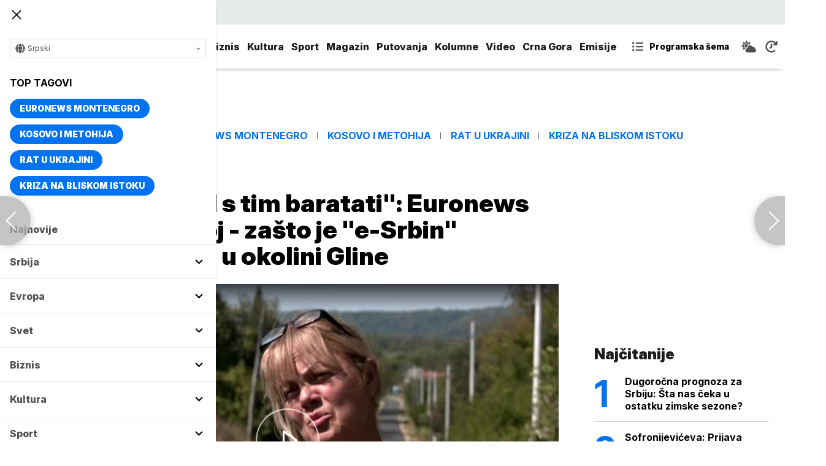

--- FILE ---
content_type: text/html; charset=UTF-8
request_url: https://www.euronews.rs/evropa/region/16572/nemamo-se-kad-s-tim-baratati-euronews-srbija-u-hrvatskoj-zasto-je-e-srbin-nemoguca-misija-u-okolini-gline/vest
body_size: 37184
content:
<!DOCTYPE html>
<html lang="sr">
    <head>
        <link rel="shortcut icon" href="/favicon.ico" />

        <meta name="app-context" content="article">
<title>&quot;Nemamo se kad s tim baratati&quot;: Euronews Srbija u Hrvatskoj - zašto je &quot;e-Srbin&quot; nemoguća misija u okolini Gline</title>
<meta charset="UTF-8">
<meta name="viewport" content="width=device-width, initial-scale=1.0">
<meta name="author" content="Euronews Srbija/Nataša Jovanović">
<meta name="description" content="U Hrvatskoj posle 10 godina, počinje popis stanovništva. Po prvi put građani će moći da se popišu sami, putem interneta.,juronjuz srbija, euronjuz srbija, euronjuz serbia, euronews srbija, juronjuz, euronjuz">
<meta name="keywords" content="Hrvatska, Popis u Hrvatskoj, Popis stanovništva, e Srbin,juronjuz srbija, euronjuz srbija, euronjuz serbia, euronews srbija, juronjuz, euronjuz">
<meta name="news_keywords" content="Hrvatska, Popis u Hrvatskoj, Popis stanovništva, e Srbin,juronjuz srbija, euronjuz srbija, euronjuz serbia, euronews srbija, juronjuz, euronjuz">

<link rel="canonical" href="https://www.euronews.rs/evropa/region/16572/nemamo-se-kad-s-tim-baratati-euronews-srbija-u-hrvatskoj-zasto-je-e-srbin-nemoguca-misija-u-okolini-gline/vest">



<!--alternate links-->
<link rel="alternate" href="https://www.euronews.rs/" hreflang="sr">
<link rel="alternate" href="https://www.euronews.com/" hreflang="en">
<link rel="alternate" href="https://fr.euronews.com/" hreflang="fr">
<link rel="alternate" href="https://de.euronews.com/" hreflang="de">
<link rel="alternate" href="https://it.euronews.com/" hreflang="it">
<link rel="alternate" href="https://es.euronews.com/" hreflang="es">
<link rel="alternate" href="https://pt.euronews.com/" hreflang="pt">
<link rel="alternate" href="https://ru.euronews.com/" hreflang="ru">
<link rel="alternate" href="https://tr.euronews.com/" hreflang="tr">
<link rel="alternate" href="https://arabic.euronews.com/" hreflang="ar">
<link rel="alternate" href="https://gr.euronews.com/" hreflang="gr">
<link rel="alternate" href="https://hu.euronews.com/" hreflang="hu">
<link rel="alternate" href="https://per.euronews.com/" hreflang="fa">
<link rel="alternate" href="https://www.euronews.al/al" hreflang="al">
<link rel="alternate" href="https://www.euronews.ro/" hreflang="ro">

<!--ios compatibility-->
<meta name="apple-mobile-web-app-capable" content="yes">
<meta name="apple-mobile-web-app-title" content="Euronews.rs">
<meta name="apple-itunes-app" content="app-id=1582475666">
<link rel="apple-touch-icon" href="https://www.euronews.rs/files/apple-icon-144x144.png">


    <script src="https://js.hcaptcha.com/1/api.js?hl=sr" async defer></script>

<!--Android compatibility-->

<meta name="mobile-web-app-capable" content="yes">
<meta name="application-name" content="Euronews.rs">
<meta name="google-play-app" content="app-id=euronews.rs">
<link rel="icon" type="image/png" href="https://www.euronews.rs/files/android-icon-192x192.png">

<meta property="fb:app_id" content="966242223397117">
<meta property="og:locale" content="sr">
<meta property="og:site_name" content="Euronews.rs">
<meta property="og:url" content="https://www.euronews.rs/evropa/region/16572/nemamo-se-kad-s-tim-baratati-euronews-srbija-u-hrvatskoj-zasto-je-e-srbin-nemoguca-misija-u-okolini-gline/vest">
<meta property="og:type" content="article">
<meta property="og:title" content="&quot;Nemamo se kad s tim baratati&quot;: Euronews Srbija u Hrvatskoj - zašto je &quot;e-Srbin&quot; nemoguća misija u okolini Gline">
<meta property="og:description" content="U Hrvatskoj posle 10 godina, počinje popis stanovništva. Po prvi put građani će moći da se popišu sami, putem interneta.">
<meta property="og:image" content="https://www.euronews.rs/data/images/2021-09-13/32611_e-srbin_s.jpg" />
<meta property="og:locale:alternate" content="sr-RS">
<meta property="og:locale:alternate" content="en-GB">
<meta property="og:locale:alternate" content="fr-FR">
<meta property="og:locale:alternate" content="de-DE">
<meta property="og:locale:alternate" content="it-IT">
<meta property="og:locale:alternate" content="es-ES">
<meta property="og:locale:alternate" content="pt-PT">
<meta property="og:locale:alternate" content="ru-RU">
<meta property="og:locale:alternate" content="ar-AE">
<meta property="og:locale:alternate" content="tr-TR">
<meta property="og:locale:alternate" content="fa-IR">
<meta property="og:locale:alternate" content="uk-UA">
<meta property="og:locale:alternate" content="el-GR">
<meta property="og:locale:alternate" content="hu-HU">
<meta name="twitter:site" content="@euronews">
<meta name="twitter:title" content="&quot;Nemamo se kad s tim baratati&quot;: Euronews Srbija u Hrvatskoj - zašto je &quot;e-Srbin&quot; nemoguća misija u okolini Gline">
<meta name="twitter:description" content="U Hrvatskoj posle 10 godina, počinje popis stanovništva. Po prvi put građani će moći da se popišu sami, putem interneta.">
<meta property="fb:pages" content="101402598109">

<!--MSaplication compatibility-->

<link rel="mask-icon" href="https://www.euronews.rs/files/favicons/safari-pinned-tab.svg" color="#003865">
<meta name="msapplication-TileColor" content="#003865">
<meta name="msapplication-TileImage" content="https://www.euronews.rs/files/favicons/mstile-144x144.png">
<meta name="msapplication-config" content="browserconfig.xml">
<meta name="msapplication-tooltip" content="Euronews.rs">
<meta name="msapplication-window" content="width=1280;height=1024">
<meta name="msapplication-navbutton-color" content="#003865">
<meta name="msapplication-starturl" content="./">
<meta name="msapplication-square70x70logo" content="https://www.euronews.rs/files/favicons/mstile-small.jpg">
<meta name="msapplication-square150x150logo" content="https://www.euronews.rs/files/favicons/mstile-medium.jpg">
<meta name="msapplication-wide310x150logo" content="https://www.euronews.rs/files/favicons/mstile-wide.jpg">
<meta name="msapplication-square310x310logo" content="https://www.euronews.rs/files/favicons/mstile-large.jpg">

<meta name="referrer" content="no-referrer-when-downgrade">

<script>

    window.keyValues = {"pageType":"article","articleId":16572,"bannerSafe":"1","articleCategory":"Region","articleTags":["Hrvatska","Popis u Hrvatskoj","Popis stanovni\u0161tva","e Srbin"]};

</script>

    <meta property="og:image:alt" content="&quot;Nemamo se kad s tim baratati&quot;: Euronews Srbija u Hrvatskoj - zašto je &quot;e-Srbin&quot; nemoguća misija u okolini Gline">
    <meta property="og:image:type" content="image/jpeg">
    <meta property="og:image:height" content="600">
    <meta property="og:image:width" content="900">
    <meta property="article:published_time" content="2021-09-13 22:23:00">
    <meta property="article:modified_time" content="2021-09-13 22:23:00">
    <meta property="article:section" content="evropa-region">
    <meta property="twitter:image:alt" content="&quot;Nemamo se kad s tim baratati&quot;: Euronews Srbija u Hrvatskoj - zašto je &quot;e-Srbin&quot; nemoguća misija u okolini Gline">


    <meta name="parsely-title" content="&quot;Nemamo se kad s tim baratati&quot;: Euronews Srbija u Hrvatskoj - zašto je &quot;e-Srbin&quot; nemoguća misija u okolini Gline" />
    <meta name="parsely-link" content="https://www.euronews.rs/evropa/region/16572/nemamo-se-kad-s-tim-baratati-euronews-srbija-u-hrvatskoj-zasto-je-e-srbin-nemoguca-misija-u-okolini-gline/vest" />
    <meta name="parsely-type" content="post" />
    <meta name="parsely-image-url" content="https://www.euronews.rs/data/images/2021-09-13/32611_e-srbin_orig.jpg" />
    <meta name="parsely-pub-date" content="2021-09-13T20:23:00+00:00" />
    <meta name="parsely-section" content="Evropa" />
    <meta name="parsely-author" content="Nevena Zdravkovic" />

    <script type="application/ld+json">
        {
            "@context": "http://schema.org",
            "@graph":[
                {
                    "@type": "NewsArticle",
                    "mainEntityOfPage": {
                        "@type": "WebPage",
                        "@id": "https://www.euronews.rs/evropa/region/16572/nemamo-se-kad-s-tim-baratati-euronews-srbija-u-hrvatskoj-zasto-je-e-srbin-nemoguca-misija-u-okolini-gline/vest"
                    },
                    "headline": "&quot;Nemamo se kad s tim baratati&quot;: Euronews Srbija u Hrvatskoj - zašto je &quot;e-Srbin&quot; nemoguća misija u okolini Gline",
                    "description": "U Hrvatskoj posle 10 godina, počinje popis stanovništva. Po prvi put građani će moći da se popišu sami, putem interneta.",
                    "articleBody": "U Hrvatskoj posle 10 godina, počinje popis stanovni&amp;scaron;tva.Prvi put građani će moći da se popi&amp;scaron;u sami, putem interneta, nakon čega će se popis vr&amp;scaron;iti na terenu. Predstavnici Srba u Hrvatskoj, otpočeli su kampanju e-Srbin, koja poziva Srbe da bez straha popune onlajn upitnik.Da li su razumeli &amp;scaron;ta treba da urade i kako će to da učine ako nemaju internet u okolini Gline sa Srbima je razgovarala Nata&amp;scaron;a Jovanović.&amp;quot;Novo, budi e-Srbin&amp;quot; je slogan koji poziva Srbe u Hrvatskoj da se na popisu slobodno izjasne ko su i &amp;scaron;ta su.&amp;quot;Naravno da nije vic to je jedan način na koji će se pripadnici srpske zajednice u sisačko-moslovačkoj županiji i celoj Hrvatskoj da se izjasne ono &amp;scaron;to oni jesu, da su pripadnici srpskog naroda. Ta kamapnja ide ka tome, prvenstveno ka tome da ljudi se osećaju nikakav strah prilikom svog nacionalnog izja&amp;scaron;njavanja&amp;quot;, rekla je Mirjana Oluić iz Srpskog narodnog vijeća.Da bi se samopopisali preko interneta, potrebno je da građani imaju računar i pristup internetu. U Majskim poljanama, gde je većinski srpsko stanovni&amp;scaron;tvo, to zvuči kao nemoguća misija.&amp;quot;Ko nema interneta, kako će to ići ja ne znam. Imaju neki ljudi, ja nisam uvodila, stari smo nemamo se kad s tim baratati i ne znamo&amp;quot;, kaže me&amp;scaron;tanka Draga Lončar.&amp;quot;Srbi žive na selima, malo ih je u gradovima. Na selima nemamo kompjuter, a kamoli internet o čemu mi pričamo, meni deca kad su pohađala onlajn nastavu roditelji su ih morali voditi na brdo da uhvate signal da mogu odraditi nastavu onlajn a &amp;scaron;ta mislite ljudi koji nemaju ni kompjuter ni interneta kako će se oni prijaviti na e-građane i e-srbine&amp;quot;, kaže zamenica gradonačelnika Gline Branka Bak&amp;scaron;ić Mitić.U malom selu, poput ovog gotovo se niko neće popisivati preko interneta, već će nakon 26.septembra kada se onlajn popis zavr&amp;scaron;i, popisnu komisiju primiti u kuću. Baka Draginja dočekaće ih u kontejneru, u kom živi nakon zemljotresa.&amp;quot;Srpkinja sam i Srbin me rodio i odhranio i ja ne mogu drukčije reći&amp;quot;, kaže me&amp;scaron;tanka Draginja Bjelajac.Iako stanovnici Gline i okoline i Srbi i Hrvati slobodno izražavaju svoje stavove po pitanju nacionalnosti, aktuelnu političku kampanju e-srbin niko nije želeo da komentari&amp;scaron;e pred kamerama. Za kratku izjavu, vremena nije imao ni gradonačelnik Gline. Oni koji u hrvatskim institucijama predstvljaju Srbe, rado su do&amp;scaron;li u ovaj grad i kažu da je popis veoma važan.&amp;quot;Na temelju popisa stanovni&amp;scaron;tva baziraju se sva na&amp;scaron;a prava u narednih deset godina zahvaljujući tim pravima koje ostvarimo u postotku, mi imamo pravo na određeni broj sabroskih zastupnika i veća u županijama&amp;quot;, dodaje Oluić.Poslednji popis stanovni&amp;scaron;tva u Glini po Srbe nije bio povoljan, jer iz ovog grada svake godine odlazi sve vi&amp;scaron;e ljudi.&amp;quot;Pre rata je bilo 70 odsto Srba, 30 odsto Hrvata, sad je 20 odsto Srba 80 odsto Hrvata ali mislim da će na ovom popisu ih biti puno manje&amp;quot;, kaže zamenica gradonačelnika.Prvi rezultati popisa, inače, biće poznati već krajem ove godine.",
                    "dateCreated": "2021-09-13T20:23:00+00:00",
                    "datePublished": "2021-09-13 22:23:00",
                    "dateModified": "2021-09-13 22:23:00",
                    "image": {
                        "@type": "ImageObject",
                        "url": "https://www.euronews.rs/data/images/2021-09-13/32611_e-srbin_orig.jpg",
                        "height": "600",
                        "width": "900",
                        "caption": "",
                        "thumbnail": "https://www.euronews.rs/data/images/2021-09-13/32611_e-srbin_orig.jpg",
                        "publisher": {
                            "@type": "Organization",
                            "name": "euronews",
                            "url": "https://www.euronews.rs/files/img/logo-new.png"
                        }
                    },
                    "author": {
                        "@type": "Person",
                        "name": "Euronews Srbija/Nataša Jovanović",
                        "sameAs": "https://twitter.com/euronews"
                    },
                    "creator": "Nevena Zdravkovic",
                    "articleSection": "Evropa",
                    "publisher": {
                        "@type": "Organization",
                        "name": "Euronews",
                        "legalName": "Euronews",
                        "url": "https://www.euronews.rs",
                        "logo": {
                            "@type": "ImageObject",
                            "url": "https://www.euronews.rs/files/logo-red.png",
                            "width": 167,
                            "height": 107
                        },
                        "sameAs": [
                            "https://www.facebook.com/euronewsserbia",
                            "https://twitter.com/EuronewsSerbia",
                            "",
                            "https://www.instagram.com/euronews_serbia/",
                            "https://www.linkedin.com/company/euronews-serbia"
                        ]
                    }
                },
                {
                    "@type": "BreadcrumbList",
                    "itemListElement": [
                        {
                            "@type": "ListItem",
                            "position": 1,
                            "name": "Home",
                            "item": "https://www.euronews.rs"
                        },
                        {
                            "@type": "ListItem",
                            "position": 2,
                            "name": "Evropa",
                            "item": "https://www.euronews.rs/evropa"
                        },
                        {
                            "@type": "ListItem",
                            "position": 3,
                            "name": "Region",
                            "item": "https://www.euronews.rs/evropa/region"
                        },
                        {
                            "@type": "ListItem",
                            "position": 4,
                            "name": "&quot;Nemamo se kad s tim baratati&quot;: Euronews Srbija u Hrvatskoj - zašto je &quot;e-Srbin&quot; nemoguća misija u okolini Gline",
                            "item": "https://www.euronews.rs/evropa/region/16572/nemamo-se-kad-s-tim-baratati-euronews-srbija-u-hrvatskoj-zasto-je-e-srbin-nemoguca-misija-u-okolini-gline/vest"
                        }
                    ]
                },
                {
                    "@type": "WebSite",
                    "name": "Euronews.rs",
                    "url": "https://www.euronews.rs",
                    "potentialAction": {
                        "@type": "SearchAction",
                        "target": "https://www.euronews.rs/search?query={query}",
                        "query-input": "required name=query"
                    },
                    "sameAs": [
                        "https://www.facebook.com/euronewsserbia",
                        "https://twitter.com/EuronewsSerbia",
                        "",
                        "https://www.instagram.com/euronews_serbia/",
                        "https://www.linkedin.com/company/euronews-serbia"
                    ]
                }
            ]
        }
    </script>


<link rel="home" href="/" title="homepage">



<!--CSS FILES-->
<link rel="preconnect" href="https://fonts.gstatic.com" crossorigin>

<link rel="preload" as="font" href="/files/css/fonts/FontAwesome/FontAwesome5Free-Solid.woff2" type="font/woff2" crossorigin="anonymous">

<link  rel="preload" as="style" href="https://fonts.googleapis.com/css2?family=Merriweather:wght@400;700&family=Open+Sans:wght@400;700&display=swap">
<link  rel="stylesheet" href="https://fonts.googleapis.com/css2?family=Merriweather:wght@400;700&family=Open+Sans:wght@400;700&display=swap">
<link href="https://fonts.googleapis.com/css2?family=Inter:ital,opsz,wght@0,14..32,100..900;1,14..32,100..900&display=swap" rel="stylesheet">

<link href="https://www.euronews.rs/files/css/jquery.fancybox.min.css?v=3" rel="stylesheet" type="text/css"/>
<link href="https://www.euronews.rs/files/css/swiper.css?v=3" rel="stylesheet" type="text/css"/>
<link href="https://www.euronews.rs/files/css/owl.carousel.css?v=3" rel="stylesheet" type="text/css"/>
<link href="https://www.euronews.rs/files/css/select2.css?v=3" rel="stylesheet" type="text/css"/>
<link href="https://www.euronews.rs/files/fontawesome/css/all.css?v=3" rel="stylesheet" type="text/css"/>

    
<link href="https://www.euronews.rs/files/css/theme.css?v=3" rel="stylesheet" type="text/css"/> 
<link href="https://www.euronews.rs/files/css/custom.css?v=3" rel="stylesheet" type="text/css"/> 


<meta name="google-site-verification" content="VaL2gITNI4zp0ivQ7eOyklZW1nslSaKkfUFHMkvwDCg" />

<script src="//cdn.orangeclickmedia.com/tech/euronews.rs/ocm.js" async="async"></script>
<script async="async" src="//securepubads.g.doubleclick.net/tag/js/gpt.js"></script>
<script>
window.googletag = window.googletag || {}
window.googletag.cmd = window.googletag.cmd || []
googletag.cmd.push(() => {
googletag.pubads().setCentering(true)
googletag.pubads().enableSingleRequest()
googletag.pubads().disableInitialLoad()
googletag.enableServices()
})
</script>
                                                                    <!-- (C)2000-2024 Gemius SA - gemiusPrism  / euronews.rs/Default section -->
<script type="text/javascript">
var pp_gemius_identifier = '..GV73P.0T8tWVLxdBUTDbPofbr_.yOGT4SwnkJJ7QD.K7';
// lines below shouldn't be edited
function gemius_pending(i) { window[i] = window[i] || function() {var x = window[i+'_pdata'] = window[i+'_pdata'] || []; x[x.length]=Array.prototype.slice.call(arguments, 0);};};
(function(cmds) { var c; while(c = cmds.pop()) gemius_pending(c)})(['gemius_cmd', 'gemius_hit', 'gemius_event', 'gemius_init', 'pp_gemius_hit', 'pp_gemius_event', 'pp_gemius_init']);
window.pp_gemius_cmd = window.pp_gemius_cmd || window.gemius_cmd;
(function(d,t) {try {var gt=d.createElement(t),s=d.getElementsByTagName(t)[0],l='http'+((location.protocol=='https:')?'s':''); gt.setAttribute('async','async');
gt.setAttribute('defer','defer'); gt.src=l+'://gars.hit.gemius.pl/xgemius.js'; s.parentNode.insertBefore(gt,s);} catch (e) {}})(document,'script');
</script>
                    
        <!-- Global site tag (gtag.js) - Google Analytics -->
        <script async src="https://www.googletagmanager.com/gtag/js?id=UA-196545583-1"></script>
        <script>
        window.dataLayer = window.dataLayer || [];
        function gtag(){dataLayer.push(arguments);}
        gtag('js', new Date());

        gtag('config', 'UA-196545583-1');
        </script>

        <script type="text/javascript">
            function e(e){var t=!(arguments.length>1&&void 0!==arguments[1])||arguments[1],c=document.createElement("script");c.src=e,t?c.type="module":(c.async=!0,c.type="text/javascript",c.setAttribute("nomodule",""));var n=document.getElementsByTagName("script")[0];n.parentNode.insertBefore(c,n)}function t(t,c,n){var a,o,r;null!==(a=t.marfeel)&&void 0!==a||(t.marfeel={}),null!==(o=(r=t.marfeel).cmd)&&void 0!==o||(r.cmd=[]),t.marfeel.config=n,t.marfeel.config.accountId=c;var i="https://sdk.mrf.io/statics";e("".concat(i,"/marfeel-sdk.js?id=").concat(c),!0),e("".concat(i,"/marfeel-sdk.es5.js?id=").concat(c),!1)}!function(e,c){var n=arguments.length>2&&void 0!==arguments[2]?arguments[2]:{};t(e,c,n)}(window,2795,{} /*config*/);
        </script>

        <!-- Facebook Pixel Code -->
        <script>
            !function(f,b,e,v,n,t,s)
            {if(f.fbq)return;n=f.fbq=function(){n.callMethod?
            n.callMethod.apply(n,arguments):n.queue.push(arguments)};
            if(!f._fbq)f._fbq=n;n.push=n;n.loaded=!0;n.version='2.0';
            n.queue=[];t=b.createElement(e);t.async=!0;
            t.src=v;s=b.getElementsByTagName(e)[0];
            s.parentNode.insertBefore(t,s)}(window, document,'script',
            'https://connect.facebook.net/en_US/fbevents.js');
            fbq('init', '327419109010816');
            fbq('track', 'PageView');
            </script>
            <noscript><img height="1" width="1" style="display:none"
            src="https://www.facebook.com/tr?id=327419109010816&ev=PageView&noscript=1"
        /></noscript>
        <!-- End Facebook Pixel Code -->
    </head>
    <body>
       
        
                
            <img src='https://www.euronews.rs/data/images/2021-09-13/32611_e-srbin_orig.jpg' style='display:none;'>

        <section class="top-navbar >">
    <div class="container">
        <div class="languages-menu">
    <p class="current-language">
        <span class="globe-icon">
            <svg width='16' height="16">
                <use xlink:href="/files/fontawesome/solid.svg#globe"></use>
            </svg>
        </span>
        Srpski
        <span class="arrow">
            <svg width='7' height="7">
                <use xlink:href="/files/fontawesome/solid.svg#chevron-down"></use>
            </svg>
        </span>
    </p>
    <div class="languages-list">
        <ul class="languages-list-inner">
            <li>
                <a href="https://www.euronews.com/">English</a>
            </li>
            <li>
                <a href="https://fr.euronews.com/">Français</a>
            </li>
            <li>
                <a href="https://de.euronews.com/">Deutsch</a>
            </li>
            <li>
                <a href="https://it.euronews.com/">Italiano</a>
            </li>
            <li>
                <a href="https://es.euronews.com/">Español</a>
            </li>
            <li>
                <a href="https://pt.euronews.com/">Português</a>
            </li>
            <li>
                <a href="https://ru.euronews.com/">Русский</a>
            </li>
            <li>
                <a href="https://tr.euronews.com/">Türkçe</a>
            </li>
            <li>
                <a href="https://gr.euronews.com/">Ελληνικά</a>
            </li>
            <li>
                <a href="https://hu.euronews.com/">Magyar</a>
            </li>
            <li>
                <a href="https://per.euronews.com/">فارسی</a>
            </li>
            <li>
                <a href="https://arabic.euronews.com/">العربية</a>
            </li>
            <li>
                <a href="https://www.euronews.al/al">Shqip</a>
            </li>
            <li>
                <a href="https://www.euronews.ro/">Română</a>
            </li>
            <li>
                <a href="https://www.euronews.ba/">BHS</a>
            </li>
        </ul>
    </div>
</div>        <form class="search-form" method="get" action="/search">
    <span class="close-search-form"></span>    
    <div class="form-group mb-0 ">
        <div class="input-group">
            <input type="text" class="form-control" placeholder="Pretraga" name="query" value="">
            <div class="input-group-append">
                <button class="btn btn-primary" type="submit">
                    <svg width='16' height="16">
                        <use xlink:href="/files/fontawesome/solid.svg#search"></use>
                    </svg>
                </button>
            </div>
        </div>
    </div>
</form>    </div>
</section>
<header class="header-redesign ">
    <section class="header-bottom">
        <div class="container">
            <button class='navbar-toggler'>
                <span></span>
                <span></span>
                <span></span>
            </button>
            <a href="https://www.euronews.rs" class='navbar-brand'>
                <img src="/files/img/logo-redesign.png" alt="Euronews logo" width="72" height="72">
            </a>
                            <div class='main-menu d-flex'>
                    <ul class='navbar-nav list-unstyled'>
                                                                                                                                            <li class='nav-item'>
                                <a class='nav-link' href="/srbija">Srbija</a>
                            </li>
                                                                                <li class='nav-item'>
                                <a class='nav-link' href="/evropa">Evropa</a>
                            </li>
                                                                                <li class='nav-item'>
                                <a class='nav-link' href="/svet">Svet</a>
                            </li>
                                                                                <li class='nav-item'>
                                <a class='nav-link' href="/biznis">Biznis</a>
                            </li>
                                                                                <li class='nav-item'>
                                <a class='nav-link' href="/kultura">Kultura</a>
                            </li>
                                                                                <li class='nav-item'>
                                <a class='nav-link' href="/sport">Sport</a>
                            </li>
                                                                                <li class='nav-item'>
                                <a class='nav-link' href="/magazin">Magazin</a>
                            </li>
                                                                                <li class='nav-item'>
                                <a class='nav-link' href="/putovanja">Putovanja</a>
                            </li>
                                                                                <li class='nav-item'>
                                <a class='nav-link' href="/kolumne">Kolumne</a>
                            </li>
                                                                                <li class='nav-item'>
                                <a class='nav-link' href="/video">Video</a>
                            </li>
                                                                                <li class='nav-item'>
                                <a class='nav-link' href="/crna-gora">Crna Gora</a>
                            </li>
                                                <li class="nav-item">
                            <a class="nav-link" href="/emisije" title="Emisije">Emisije</a>
                        </li>
                        <li class='nav-item more'>
                            <a class='nav-link' href="#">More<span class='fas fa-caret-down'></span></a>
                            <div class='more-navbar-wrapper'>

                                <ul class='more-navbar-nav list-unstyled'>
                                                                                                                                                                                                        <li class='nav-item'>
                                            <a class='nav-link' href="/srbija">Srbija</a>
                                        </li>
                                                                                                                    <li class='nav-item'>
                                            <a class='nav-link' href="/evropa">Evropa</a>
                                        </li>
                                                                                                                    <li class='nav-item'>
                                            <a class='nav-link' href="/svet">Svet</a>
                                        </li>
                                                                                                                    <li class='nav-item'>
                                            <a class='nav-link' href="/biznis">Biznis</a>
                                        </li>
                                                                                                                    <li class='nav-item'>
                                            <a class='nav-link' href="/kultura">Kultura</a>
                                        </li>
                                                                                                                    <li class='nav-item'>
                                            <a class='nav-link' href="/sport">Sport</a>
                                        </li>
                                                                                                                    <li class='nav-item'>
                                            <a class='nav-link' href="/magazin">Magazin</a>
                                        </li>
                                                                                                                    <li class='nav-item'>
                                            <a class='nav-link' href="/putovanja">Putovanja</a>
                                        </li>
                                                                                                                    <li class='nav-item'>
                                            <a class='nav-link' href="/kolumne">Kolumne</a>
                                        </li>
                                                                                                                    <li class='nav-item'>
                                            <a class='nav-link' href="/video">Video</a>
                                        </li>
                                                                                                                    <li class='nav-item'>
                                            <a class='nav-link' href="/crna-gora">Crna Gora</a>
                                        </li>
                                                                        <li class="nav-item">
                                        <a class="nav-link" href="/emisije" title="Emisije">Emisije</a>
                                    </li>
                                </ul>
                            </div>
                        </li>
                    </ul>
                    <div class='more-links'>
                        <a href="https://www.euronews.rs/programska-sema" class='program-icon'>
                            <svg width='18' height="18">
                                <use xlink:href="/files/fontawesome/solid.svg#list-ul"></use>
                            </svg>
                            <span>Programska šema</span>
                        </a>
                        <a href="https://www.euronews.rs/vremenska-prognoza" class='weather-icon'>
                            <svg width='24' height="24">
                                <use xlink:href="/files/fontawesome/solid.svg#cloud-sun"></use>
                            </svg>
                        </a>
                        <a href="https://www.euronews.rs/najnovije-vesti-dana" class='just-in-icon'>
                            <svg width='20' height="20">
                                <use xlink:href="/files/fontawesome/solid.svg#history"></use>
                            </svg>
                        </a>
                        <a href="https://www.euronews.rs/tv-uzivo" class='live-icon'>
                            <span>TV uživo</span>
                        </a>
                    </div>
                </div>
                    </div>
            </section>
</header>
<div class='sidebar-menu '>
    <button class='navbar-close'>
        <span></span>
        <span></span>
        <span></span>
    </button>
    <div class="languages-menu">
    <p class="current-language">
        <span class="globe-icon">
            <svg width='16' height="16">
                <use xlink:href="/files/fontawesome/solid.svg#globe"></use>
            </svg>
        </span>
        Srpski
        <span class="arrow">
            <svg width='7' height="7">
                <use xlink:href="/files/fontawesome/solid.svg#chevron-down"></use>
            </svg>
        </span>
    </p>
    <div class="languages-list">
        <ul class="languages-list-inner">
            <li>
                <a href="https://www.euronews.com/">English</a>
            </li>
            <li>
                <a href="https://fr.euronews.com/">Français</a>
            </li>
            <li>
                <a href="https://de.euronews.com/">Deutsch</a>
            </li>
            <li>
                <a href="https://it.euronews.com/">Italiano</a>
            </li>
            <li>
                <a href="https://es.euronews.com/">Español</a>
            </li>
            <li>
                <a href="https://pt.euronews.com/">Português</a>
            </li>
            <li>
                <a href="https://ru.euronews.com/">Русский</a>
            </li>
            <li>
                <a href="https://tr.euronews.com/">Türkçe</a>
            </li>
            <li>
                <a href="https://gr.euronews.com/">Ελληνικά</a>
            </li>
            <li>
                <a href="https://hu.euronews.com/">Magyar</a>
            </li>
            <li>
                <a href="https://per.euronews.com/">فارسی</a>
            </li>
            <li>
                <a href="https://arabic.euronews.com/">العربية</a>
            </li>
            <li>
                <a href="https://www.euronews.al/al">Shqip</a>
            </li>
            <li>
                <a href="https://www.euronews.ro/">Română</a>
            </li>
            <li>
                <a href="https://www.euronews.ba/">BHS</a>
            </li>
        </ul>
    </div>
</div>    <div class="top-tags">
    <h4 class="top-tags-label">Top tagovi</h4>
    <div class="top-tags-list">
                    
            <a  href="/tema/176952/euronews-montenegro" title="Euronews Montenegro"> Euronews Montenegro </a>
                    
            <a  href="/tema/231/kosovo-i-metohija" title="Kosovo i Metohija"> Kosovo i Metohija </a>
                    
            <a  href="/tema/44412/rat-u-ukrajini" title="Rat u Ukrajini"> Rat u Ukrajini </a>
                    
            <a  href="/tema/129945/kriza-na-bliskom-istoku" title="Kriza na Bliskom istoku"> Kriza na Bliskom istoku </a>
            </div>
</div>
    <ul class='navbar-nav list-unstyled'>
        <li class='nav-item'>
            <a class='nav-link' href="https://www.euronews.rs/najnovije-vesti-dana">Najnovije</a>
        </li>
                                                                                                        <li class='nav-item'>
                    <a class='nav-link' href="/srbija">Srbija
                        <span class="toggle-submenu submenu-chevron">
                            <svg width='17' height="14">
                                <use xlink:href="/files/fontawesome/solid.svg#chevron-down"></use>
                            </svg>
                        </span>
                    </a>
                                            <ul class="submenu">
                                                            <li class="submenu-item">
                                    <a href="/srbija/politika" class="submenu-link">Politika</a>
                                </li>
                                                            <li class="submenu-item">
                                    <a href="/srbija/drustvo" class="submenu-link">Društvo</a>
                                </li>
                                                            <li class="submenu-item">
                                    <a href="/srbija/aktuelno" class="submenu-link">Aktuelno</a>
                                </li>
                                                    </ul>
                                    </li>
                                                            <li class='nav-item'>
                    <a class='nav-link' href="/evropa">Evropa
                        <span class="toggle-submenu submenu-chevron">
                            <svg width='17' height="14">
                                <use xlink:href="/files/fontawesome/solid.svg#chevron-down"></use>
                            </svg>
                        </span>
                    </a>
                                            <ul class="submenu">
                                                            <li class="submenu-item">
                                    <a href="/evropa/vesti" class="submenu-link">Vesti</a>
                                </li>
                                                            <li class="submenu-item">
                                    <a href="/evropa/region" class="submenu-link">Region</a>
                                </li>
                                                            <li class="submenu-item">
                                    <a href="/evropa/briselske-vesti" class="submenu-link">Briselske vesti</a>
                                </li>
                                                            <li class="submenu-item">
                                    <a href="/evropa/neistrazena-evropa" class="submenu-link">Neistražena Evropa</a>
                                </li>
                                                    </ul>
                                    </li>
                                                            <li class='nav-item'>
                    <a class='nav-link' href="/svet">Svet
                        <span class="toggle-submenu submenu-chevron">
                            <svg width='17' height="14">
                                <use xlink:href="/files/fontawesome/solid.svg#chevron-down"></use>
                            </svg>
                        </span>
                    </a>
                                            <ul class="submenu">
                                                            <li class="submenu-item">
                                    <a href="/svet/fokus" class="submenu-link">Fokus</a>
                                </li>
                                                            <li class="submenu-item">
                                    <a href="/svet/planeta" class="submenu-link">Planeta</a>
                                </li>
                                                            <li class="submenu-item">
                                    <a href="/svet/globalni-trendovi" class="submenu-link">Globalni trendovi</a>
                                </li>
                                                    </ul>
                                    </li>
                                                            <li class='nav-item'>
                    <a class='nav-link' href="/biznis">Biznis
                        <span class="toggle-submenu submenu-chevron">
                            <svg width='17' height="14">
                                <use xlink:href="/files/fontawesome/solid.svg#chevron-down"></use>
                            </svg>
                        </span>
                    </a>
                                            <ul class="submenu">
                                                            <li class="submenu-item">
                                    <a href="/biznis/biznis-vesti" class="submenu-link">Biznis vesti</a>
                                </li>
                                                            <li class="submenu-item">
                                    <a href="/biznis/novac" class="submenu-link">Novac</a>
                                </li>
                                                            <li class="submenu-item">
                                    <a href="/biznis/privreda" class="submenu-link">Privreda</a>
                                </li>
                                                            <li class="submenu-item">
                                    <a href="/biznis/nekretnine" class="submenu-link">Nekretnine</a>
                                </li>
                                                            <li class="submenu-item">
                                    <a href="/biznis/biznis-lideri" class="submenu-link">Biznis lideri</a>
                                </li>
                                                            <li class="submenu-item">
                                    <a href="/biznis/agrobiznis" class="submenu-link">Agrobiznis</a>
                                </li>
                                                    </ul>
                                    </li>
                                                            <li class='nav-item'>
                    <a class='nav-link' href="/kultura">Kultura
                        <span class="toggle-submenu submenu-chevron">
                            <svg width='17' height="14">
                                <use xlink:href="/files/fontawesome/solid.svg#chevron-down"></use>
                            </svg>
                        </span>
                    </a>
                                            <ul class="submenu">
                                                            <li class="submenu-item">
                                    <a href="/kultura/aktuelno-iz-kulture" class="submenu-link">Aktuelno iz kulture</a>
                                </li>
                                                            <li class="submenu-item">
                                    <a href="/kultura/reflektor" class="submenu-link">Reflektor</a>
                                </li>
                                                    </ul>
                                    </li>
                                                            <li class='nav-item'>
                    <a class='nav-link' href="/sport">Sport
                        <span class="toggle-submenu submenu-chevron">
                            <svg width='17' height="14">
                                <use xlink:href="/files/fontawesome/solid.svg#chevron-down"></use>
                            </svg>
                        </span>
                    </a>
                                            <ul class="submenu">
                                                            <li class="submenu-item">
                                    <a href="/sport/fudbal" class="submenu-link">Fudbal</a>
                                </li>
                                                            <li class="submenu-item">
                                    <a href="/sport/kosarka" class="submenu-link">Košarka</a>
                                </li>
                                                            <li class="submenu-item">
                                    <a href="/sport/tenis" class="submenu-link">Tenis</a>
                                </li>
                                                            <li class="submenu-item">
                                    <a href="/sport/ostali-sportovi" class="submenu-link">Ostali sportovi</a>
                                </li>
                                                    </ul>
                                    </li>
                                                            <li class='nav-item'>
                    <a class='nav-link' href="/magazin">Magazin
                        <span class="toggle-submenu submenu-chevron">
                            <svg width='17' height="14">
                                <use xlink:href="/files/fontawesome/solid.svg#chevron-down"></use>
                            </svg>
                        </span>
                    </a>
                                            <ul class="submenu">
                                                            <li class="submenu-item">
                                    <a href="/magazin/zivot" class="submenu-link">Život</a>
                                </li>
                                                            <li class="submenu-item">
                                    <a href="/magazin/nauka" class="submenu-link">Nauka</a>
                                </li>
                                                            <li class="submenu-item">
                                    <a href="/magazin/tehnologija" class="submenu-link">Tehnologija</a>
                                </li>
                                                            <li class="submenu-item">
                                    <a href="/magazin/istorija" class="submenu-link">Istorija</a>
                                </li>
                                                            <li class="submenu-item">
                                    <a href="/magazin/poznati" class="submenu-link">Poznati</a>
                                </li>
                                                            <li class="submenu-item">
                                    <a href="/magazin/zdravlje" class="submenu-link">Zdravlje</a>
                                </li>
                                                    </ul>
                                    </li>
                                                            <li class='nav-item'>
                    <a class='nav-link' href="/putovanja">Putovanja
                        <span class="toggle-submenu submenu-chevron">
                            <svg width='17' height="14">
                                <use xlink:href="/files/fontawesome/solid.svg#chevron-down"></use>
                            </svg>
                        </span>
                    </a>
                                            <ul class="submenu">
                                                            <li class="submenu-item">
                                    <a href="/putovanja/novosti" class="submenu-link">Novosti</a>
                                </li>
                                                            <li class="submenu-item">
                                    <a href="/putovanja/sezona" class="submenu-link">Sezona</a>
                                </li>
                                                            <li class="submenu-item">
                                    <a href="/putovanja/oko-sveta" class="submenu-link">Oko sveta</a>
                                </li>
                                                    </ul>
                                    </li>
                                                            <li class='nav-item'>
                    <a class='nav-link' href="/kolumne">Kolumne
                        <span class="toggle-submenu submenu-chevron">
                            <svg width='17' height="14">
                                <use xlink:href="/files/fontawesome/solid.svg#chevron-down"></use>
                            </svg>
                        </span>
                    </a>
                                            <ul class="submenu">
                                                            <li class="submenu-item">
                                    <a href="/kolumne/ivan-radovanovic" class="submenu-link">Ivan Radovanović</a>
                                </li>
                                                            <li class="submenu-item">
                                    <a href="/kolumne/dragana-matovic" class="submenu-link">Dragana Matović</a>
                                </li>
                                                            <li class="submenu-item">
                                    <a href="/kolumne/ljiljana-smajlovic" class="submenu-link">Ljiljana Smajlović</a>
                                </li>
                                                            <li class="submenu-item">
                                    <a href="/kolumne/filip-rodic" class="submenu-link">Filip Rodić</a>
                                </li>
                                                            <li class="submenu-item">
                                    <a href="/kolumne/muharem-bazdulj" class="submenu-link">Muharem Bazdulj</a>
                                </li>
                                                            <li class="submenu-item">
                                    <a href="/kolumne/vesna-knezevic" class="submenu-link">Vesna Knežević</a>
                                </li>
                                                    </ul>
                                    </li>
                                                            <li class='nav-item'>
                    <a class='nav-link' href="/video">Video
                        <span class="toggle-submenu submenu-chevron">
                            <svg width='17' height="14">
                                <use xlink:href="/files/fontawesome/solid.svg#chevron-down"></use>
                            </svg>
                        </span>
                    </a>
                                    </li>
                                                            <li class='nav-item'>
                    <a class='nav-link' href="/crna-gora">Crna Gora
                        <span class="toggle-submenu submenu-chevron">
                            <svg width='17' height="14">
                                <use xlink:href="/files/fontawesome/solid.svg#chevron-down"></use>
                            </svg>
                        </span>
                    </a>
                                            <ul class="submenu">
                                                            <li class="submenu-item">
                                    <a href="/crna-gora/vesti" class="submenu-link">Vesti</a>
                                </li>
                                                    </ul>
                                    </li>
                            <li class="nav-item">
            <a class="nav-link" href="/emisije" title="Emisije">Emisije</a>
        </li>
    </ul>
    <div class='more-links'>
        <a href="https://www.euronews.rs/tv-uzivo" class="live-link">
            <span>
                <svg width='14' height="14">
                    <use xlink:href="/files/fontawesome/solid.svg#tv"></use>
                </svg>
            </span>
            TV Uživo        </a>
        <a href="https://www.euronews.rs/najnovije-vesti-dana" class="latest-link">
            <span>
                <svg width='14' height="14">
                    <use xlink:href="/files/fontawesome/solid.svg#history"></use>
                </svg>
            </span>
            Najnovije vesti        </a>
        <a href="https://www.euronews.rs/vremenska-prognoza" class="weather-link">
            <span>
                <svg width='16' height="16">
                    <use xlink:href="/files/fontawesome/solid.svg#cloud-sun"></use>
                </svg>
            </span>
            Vremenska prognoza        </a>
    </div>
    <form class="search-form" method="get" action="/search">
    <span class="close-search-form"></span>    
    <div class="form-group mb-0 ">
        <div class="input-group">
            <input type="text" class="form-control" placeholder="Pretraga" name="query" value="">
            <div class="input-group-append">
                <button class="btn btn-primary" type="submit">
                    <svg width='16' height="16">
                        <use xlink:href="/files/fontawesome/solid.svg#search"></use>
                    </svg>
                </button>
            </div>
        </div>
    </div>
</form>    <div class="social-links-wrapper">
    <h4 class="social-title">Find us</h4>
    <div class="social-links">
        <a class="facebook-f" target="_blank" href="https://www.facebook.com/euronewsserbia">
            <svg width='24' height="24">
                <use xlink:href="/files/fontawesome/brands.svg#facebook"></use>
            </svg>
        </a>
        <a class="twitter" target="_blank" href="https://twitter.com/EuronewsSerbia">
            <svg width='24' height="24">
                <use xlink:href="/files/fontawesome/brands.svg#x-twitter"></use>
            </svg>
        </a>
        <a class="youtube" target="_blank" href="https://www.youtube.com/channel/UCVgGKbKc_XSjBNXIa_CDr8Q">
            <svg width='24' height="24">
                <use xlink:href="/files/fontawesome/brands.svg#youtube"></use>
            </svg>
        </a>
        <a class="linkedin-in" target="_blank" href="https://www.linkedin.com/company/euronews-serbia">
            <svg width='24' height="24">
                <use xlink:href="/files/fontawesome/brands.svg#linkedin-in"></use>
            </svg>
        </a>

        <a class="instagram" target="_blank" href="https://www.instagram.com/euronews_serbia/">
            <svg width='24' height="24">
                <use xlink:href="/files/fontawesome/brands.svg#instagram"></use>
            </svg>
        </a>
        <a class="tiktok" target="_blank" href="https://www.tiktok.com/@euronewsserbia">
            <svg width='24' height="24">
                <use xlink:href="/files/fontawesome/brands.svg#tiktok"></use>
            </svg>
        </a>
    </div>
    <div class="app-links">
        <a href="https://apps.apple.com/us/app/euronews-daily-news-live-tv/id555667472" target="_blank">
            <img src="/files/img/icons/app-store.svg" alt="">
        </a>
        <a href="https://play.google.com/store/apps/details?id=com.euronews.express&amp;pli=1" target="_blank">
            <img src="/files/img/icons/google-play.svg" alt="">
        </a>
    </div>
</div>
</div>
        <main class="">

            <div class="banner">
                <!-- banner code for billboard-premium -->
                    <div class='  w-100 text-center'>
                        <!-- /,22487259376/euronews.rs/billboard_premium -->
<script>
  window.googletag = window.googletag || {cmd: []};
  googletag.cmd.push(function() {
  
   var billboard_premium = googletag.sizeMapping()
    .addSize([0, 0], [[300,75],[300,100],[320,50],[320,100]])
    .addSize([340,0], [[300,75],[300,100],[320,50],[320,100]])
    .addSize([768, 0], [[750,100],[728,90]])
    .addSize([1024, 0],[[750,100],[930,180],[970,90],[970,180],[970,250],[980,90],[980,120],[728,90]])
    .build();
	
    googletag.defineSlot('/22487259376/euronews.rs/billboard_premium',[[300,75],[300,100],[320,50],[728,90],[320,100],[750,100],[930,180],[970,90],[970,180],[970,250],[980,90],[980,120]],'billboard_premium').defineSizeMapping(billboard_premium).addService(googletag.pubads());
  });
</script>
<div id='billboard_premium' data-ocm-ad">
</div>
                    </div>

                                                    </div>

            
<style>
    .single-news-content .more-soon {
        background-color: #017df4;
    }

    .invalid-feedback {
        /* display: block; */
    }

    .brid-video-signature {
        position: relative;
        text-align: right;
        font-size: 14px;
        line-height: 17px;
        font-style: italic;
        padding: 2px 5px;
        margin-bottom: 2rem;
        margin-top: -1.5rem;
        color: #000 !important;
    }
    
    @media (max-width: 760px) {
        .lead-video div[id^="VMS_"] > div {
            width: 100% !important;
            height: 100% !important;
        }
    }
</style>

    <div class="single-news-pagination">
        <a href="/evropa/region/181645/sijarto-dodik-izabran-od-strane-naroda-srpske/vest" class="newer-news">
            <span class="arrow"></span>
            <span class="title">Sijarto: U BiH se nastavlja politički lov na veštice, Dodika je izabrao narod Republike Srpske</span>
        </a>
        <a href="/evropa/region/192599/zeljka-cvijanovic-o-strategiji-republike-srpske/vest" class="older-news">
            <span class="title">Cvijanović: Strateški cilj Srpske su dobri odnosi sa svim zemljama uključujući i SAD</span>
            <span class="arrow"></span>
        </a>
    </div>

<!-- za travel kategoriju ovde ispisi jos i  klasu travel-news  jer je narandzasta-->
<div class='single-news-page pb-6 pt-lg-4'>
    <section class="breaking-news mb-4 d-none d-md-block">
        <div class="container">
            <div class="top-tags">
    <h4 class="top-tags-label">Top tagovi</h4>
    <div class="top-tags-list">
                    
            <a  href="/tema/176952/euronews-montenegro" title="Euronews Montenegro"> Euronews Montenegro </a>
                    
            <a  href="/tema/231/kosovo-i-metohija" title="Kosovo i Metohija"> Kosovo i Metohija </a>
                    
            <a  href="/tema/44412/rat-u-ukrajini" title="Rat u Ukrajini"> Rat u Ukrajini </a>
                    
            <a  href="/tema/129945/kriza-na-bliskom-istoku" title="Kriza na Bliskom istoku"> Kriza na Bliskom istoku </a>
            </div>
</div>
        </div>
    </section>
    
    <div class="layout-group ">
        <div class="container">
            <div class="row justify-content-between">
                <div class='col-12 col-lg-8 main-content'>

                    <article class="single-news ">
                        <nav class='breadcrumbs mb-4 mb-lg-5'>
    <ol class='list-unstyled'>
        <li>
            <a href="/">Naslovna</a>
        </li>
        <li>
            <a href="/evropa">Evropa</a>
        </li>
                    <li>
                <a href="/evropa/region">Region</a>
            </li>
            </ol>
    </nav>
                        <div class="single-news-header">
                                                            <a class='single-news-category' href="/evropa/region">Region</a>
                                                        <div class='single-news-title-wrapper mb-2'>
                                <h1 class="single-news-title">
                                                                                                            &quot;Nemamo se kad s tim baratati&quot;: Euronews Srbija u Hrvatskoj - zašto je &quot;e-Srbin&quot; nemoguća misija u okolini Gline
                                </h1>
                                <a href="#comments" class='single-news-comments'>
                                    <span class='far fa-comment'></span>
                                    <span class='comment-text'>Komentari</span>
                                </a>
                            </div>
                                                            <div class="lead-video">
                                    <link rel="stylesheet" type="text/css" href="https://ott.solutions/assets/euronews/styles.min.css"><script type="text/javascript" src="https://ott.solutions/assets/euronews/bitmovinplayer.js"></script><div id="VMS_67a3e076a1757a95a8bba250"></div><script src="https://ott.solutions/assets/euronews/vms-prod.min.js?vms=VMS_67a3e076a1757a95a8bba250&source=https://media-euronews.ott.solutions/media-euronews/video_content/679c9348b3c6943aab3218ea/2021/09/01/67a3e076a1757a95a8bba250/uhd/67a3e076a1757a95a8bba250.mp4/playlist.m3u8" type="module"></script>
                                </div>
                                <figcaption class='lead-image-title mt-1'>
                                    Euronews Srbija
                                </figcaption>
                                                        <div class="single-news-info">
                                <p class='single-news-author'>Autor: <a >Euronews Srbija/Nataša Jovanović</a></p>
                                <div class='published-wrapper'>
                                    
                                    <p class="single-news-date">13/09/2021</p>
                                    <span class='separator px-2'>-</span>
                                    <p class="single-news-time">22:23</p>
                                </div>
                                <div class='share-media'>
                                    <a href="https://facebook.com/sharer.php?u=https%3A%2F%2Fwww.euronews.rs%2Fevropa%2Fregion%2F16572%2Fnemamo-se-kad-s-tim-baratati-euronews-srbija-u-hrvatskoj-zasto-je-e-srbin-nemoguca-misija-u-okolini-gline%2Fvest" target="_blank"> <svg width='18' height="18"><use xlink:href="/files/fontawesome/brands.svg#facebook-f"></use></svg></a>
                                    <a href="https://twitter.com/intent/tweet?text=%22Nemamo+se+kad+s+tim+baratati%22%3A+Euronews+Srbija+u+Hrvatskoj+-+za%C5%A1to+je+%22e-Srbin%22+nemogu%C4%87a+misija+u+okolini+Gline+via+%40EuronewsSerbia&url=https%3A%2F%2Fwww.euronews.rs%2Fevropa%2Fregion%2F16572%2Fnemamo-se-kad-s-tim-baratati-euronews-srbija-u-hrvatskoj-zasto-je-e-srbin-nemoguca-misija-u-okolini-gline%2Fvest" target="_blank"><svg width='18' height="18"><use xlink:href="/files/fontawesome/brands.svg#x-twitter"></use></svg></a>
                                    
                                    <a href="mailto:" target="_blank"><svg width='18' height="18"><use xlink:href="/files/fontawesome/solid.svg#envelope"></use></svg></a>
                                    <a href="#" class='more-share-icon' target="_blank"><svg width='18' height="18"><use xlink:href="/files/fontawesome/solid.svg#share"></use></svg></a>
                                    <a href="#comments"><svg width='18' height="18"><use xlink:href="/files/fontawesome/solid.svg#comment-alt"></use></svg></a>
                                    <a href="https://reddit.com/submit?url=https%3A%2F%2Fwww.euronews.rs%2Fevropa%2Fregion%2F16572%2Fnemamo-se-kad-s-tim-baratati-euronews-srbija-u-hrvatskoj-zasto-je-e-srbin-nemoguca-misija-u-okolini-gline%2Fvest" target="_blank"><svg width='18' height="18"><use xlink:href="/files/fontawesome/brands.svg#reddit-alien"></use></svg></a>
                                    

                                    
                                    <a href="https://www.instagram.com/euronews_serbia/" target="_blank"><svg width='18' height="18"><use xlink:href="/files/fontawesome/brands.svg#instagram"></use></svg></a>
                                    
                                    <a href="https://linkedin.com/shareArticle?mini=true&url=https%3A%2F%2Fwww.euronews.rs%2Fevropa%2Fregion%2F16572%2Fnemamo-se-kad-s-tim-baratati-euronews-srbija-u-hrvatskoj-zasto-je-e-srbin-nemoguca-misija-u-okolini-gline%2Fvest" target="_blank"><svg width='18' height="18"><use xlink:href="/files/fontawesome/brands.svg#linkedin-in"></use></svg></a>
                                    
                                    <a target="_blank" href="https://www.tiktok.com/@euronewsserbia"><svg width='18' height="18"><use xlink:href="/files/fontawesome/brands.svg#tiktok"></use></svg></a>
                                </div>
                            </div>
                        </div>



                        

                        <div class="single-news-inner d-flex flex-wrap flex-md-nowrap">
                            <div class='single-news-aside'>
                                <!--Ovde ide share ikonice-->
                                <p class='share-label mb-1'>Podeli</p>
                                <div class='share-media'>
                                    <a href="https://facebook.com/sharer.php?u=https%3A%2F%2Fwww.euronews.rs%2Fevropa%2Fregion%2F16572%2Fnemamo-se-kad-s-tim-baratati-euronews-srbija-u-hrvatskoj-zasto-je-e-srbin-nemoguca-misija-u-okolini-gline%2Fvest" class='fab fa-facebook-f' target="_blank"></a>
                                    <a href="https://twitter.com/intent/tweet?text=%22Nemamo+se+kad+s+tim+baratati%22%3A+Euronews+Srbija+u+Hrvatskoj+-+za%C5%A1to+je+%22e-Srbin%22+nemogu%C4%87a+misija+u+okolini+Gline+via+%40EuronewsSerbia&url=https%3A%2F%2Fwww.euronews.rs%2Fevropa%2Fregion%2F16572%2Fnemamo-se-kad-s-tim-baratati-euronews-srbija-u-hrvatskoj-zasto-je-e-srbin-nemoguca-misija-u-okolini-gline%2Fvest" class='fab fa-twitter' target="_blank"></a>
                                    
                                    <a href="mailto:" class='far fa-envelope' target="_blank"></a>
                                    <a href="#" class='fas fa-plus more-share-icon' target="_blank"></a>
                                    <a href="#comments" class='far fa-comment'></a>
                                    <a href="https://reddit.com/submit?url=https%3A%2F%2Fwww.euronews.rs%2Fevropa%2Fregion%2F16572%2Fnemamo-se-kad-s-tim-baratati-euronews-srbija-u-hrvatskoj-zasto-je-e-srbin-nemoguca-misija-u-okolini-gline%2Fvest" class='fab fa-reddit' target="_blank"></a>
                                    

                                    
                                    <a href="https://www.instagram.com/euronews_serbia/" class='fab fa-instagram' target="_blank"></a>
                                    
                                    <a href="https://linkedin.com/shareArticle?mini=true&url=https%3A%2F%2Fwww.euronews.rs%2Fevropa%2Fregion%2F16572%2Fnemamo-se-kad-s-tim-baratati-euronews-srbija-u-hrvatskoj-zasto-je-e-srbin-nemoguca-misija-u-okolini-gline%2Fvest" class='fab fa-linkedin-in' target="_blank"></a>
                                    
                                    <a class="fab  fa-tiktok" target="_blank" href="https://www.tiktok.com/@euronewsserbia"></a>
                                </div>
                            </div>
                            <div class="single-news-data">
                                <div class='font-size-action'>
                                    <p class='label-size mb-0'>veličina teksta</p>
                                    <div class='d-flex'>
                                        <a href="#" class='regular-font active'>Aa</a>
                                        <a href='#' class='zoom-font'>Aa</a>
                                    </div>
                                </div>
                                <div class="single-news-content">

                                                                                                                                                
                                    
                                                                                                                                <p>U Hrvatskoj posle 10 godina, počinje popis stanovni&scaron;tva.&nbsp;Prvi put građani će moći da se popi&scaron;u sami, putem interneta, nakon čega će se popis vr&scaron;iti na terenu. Predstavnici Srba u Hrvatskoj, otpočeli su kampanju e-Srbin, koja poziva Srbe da bez straha popune onlajn upitnik.&nbsp;

                                                                                            
                                                
                                                

                                                
                                                
                                                                                                    <!--BANNER POZICIJA-->
                                                    <div class="banner banner-mobile">
                                                        <!-- banner code for intext-1-mobile -->
                    <div class='  w-100 text-center'>
                        <!-- /75351959,22487259376/euronews.rs/inline1 -->
<div id='inline1_mob' data-ocm-ad style="min-height:0px">
</div>
                    </div>

                                                                                            </div>
                                                
                                                
                                                
                                                
                                                
                                                

                                                
                                                                                                
                                                                                                                                                                                                                    
                                                                                                                                                    
                                    
                                                                                                                                

                                                                                                                            
                                                                                                                                

                                                                                                                            
                                                                                                                                <p>Da li su razumeli &scaron;ta treba da urade i kako će to da učine ako nemaju internet u okolini Gline sa Srbima je razgovarala Nata&scaron;a Jovanović.

                                                                                            
                                                
                                                

                                                
                                                
                                                
                                                
                                                
                                                
                                                
                                                

                                                
                                                                                                
                                                                                                                                                                                                                    
                                                                                                                                                    
                                    
                                                                                                                                

                                                                                                                            
                                                                                                                                

                                                                                                                            
                                                                                                                                <p>&quot;Novo, budi e-Srbin&quot; je slogan koji poziva Srbe u Hrvatskoj da se na popisu slobodno izjasne ko su i &scaron;ta su.

                                                                                            
                                                
                                                

                                                
                                                
                                                
                                                                                                    <!--BANNER POZICIJA-->
                                                    <div class="banner banner-desktop">
                                                                                                            </div>
                                                
                                                
                                                
                                                
                                                

                                                
                                                                                                
                                                                                                                                                                                                                    
                                                                                                                                                    
                                    
                                                                                                                                

                                                                                                                            
                                                                                                                                

                                                                                                                            
                                                                                    <!--VIDED-->

                                            <style>
    @media (max-width: 760px) {
        .intext-video div[id^="VMS_"]>div {
            width: 100% !important;
            height: 100% !important;
        }
    }
</style>
<div class='embed-responsive embed-responsive-16by9 intext-video'>
    <div class='video-container mt-3'>
        <iframe class='fb_if' width='560' height='315' src='https://www.youtube.com/embed/S2ITlteiyv4' frameborder='0' allow='accelerometer; autoplay; encrypted-media; gyroscope; picture-in-picture' allowfullscreen></iframe>
    </div>
</div>

                                                                                                                        
                                                                                                                                                    
                                    
                                                                                                                                

                                                                                                                            
                                                                                                                                

                                                                                                                            
                                                                                                                                <p>&quot;Naravno da nije vic to je jedan način na koji će se pripadnici srpske zajednice u sisačko-moslovačkoj županiji i celoj Hrvatskoj da se izjasne ono &scaron;to oni jesu, da su pripadnici srpskog naroda. Ta kamapnja ide ka tome, prvenstveno ka tome da ljudi se osećaju nikakav strah prilikom svog nacionalnog izja&scaron;njavanja&quot;, rekla je Mirjana Oluić iz Srpskog narodnog vijeća.

                                                                                            
                                                
                                                

                                                
                                                
                                                
                                                
                                                                                                    <!--BANNER POZICIJA-->
                                                    <div class="banner banner-mobile">
                                                        <!-- banner code for article-contextual-monad-mobile -->
                    <div class='  w-100 text-center'>
                        <div id="midasWidget__10486"></div>
<script async src="https://cdn2.midas-network.com/Scripts/midasWidget-24-1550-10486.js"></script>
                    </div>

                                                                                            </div>
                                                
                                                
                                                
                                                

                                                
                                                                                                
                                                                                                                                                                                                                    
                                                                                                                                                    
                                    
                                                                                                                                

                                                                                                                            
                                                                                                                                

                                                                                                                            
                                                                                                                                <p>Da bi se samopopisali preko interneta, potrebno je da građani imaju računar i pristup internetu. U Majskim poljanama, gde je većinski srpsko stanovni&scaron;tvo, to zvuči kao nemoguća misija.

                                                                                            
                                                
                                                

                                                
                                                
                                                
                                                
                                                
                                                
                                                
                                                

                                                
                                                                                                
                                                                                                                                                                                                                    
                                                                                                                                                    
                                    
                                                                                                                                

                                                                                                                            
                                                                                                                                

                                                                                                                            
                                                                                                                                <p>&quot;Ko nema interneta, kako će to ići ja ne znam. Imaju neki ljudi, ja nisam uvodila, stari smo nemamo se kad s tim baratati i ne znamo&quot;, kaže me&scaron;tanka Draga Lončar.

                                                                                            
                                                
                                                

                                                
                                                
                                                
                                                
                                                
                                                
                                                                                                    <!--BANNER POZICIJA-->
                                                    <div class="banner banner-desktop">
                                                                                                            </div>
                                                    <div class="banner banner-mobile">
                                                                                                            </div>
                                                
                                                

                                                
                                                                                                
                                                                                                                                                                                                                    
                                                                                                                                                    
                                    
                                                                                                                                

                                                                                                                            
                                                                                                                                

                                                                                                                            
                                                                                                                                <p>&quot;Srbi žive na selima, malo ih je u gradovima. Na selima nemamo kompjuter, a kamoli internet o čemu mi pričamo, meni deca kad su pohađala onlajn nastavu roditelji su ih morali voditi na brdo da uhvate signal da mogu odraditi nastavu onlajn a &scaron;ta mislite ljudi koji nemaju ni kompjuter ni interneta kako će se oni prijaviti na e-građane i e-srbine&quot;, kaže zamenica gradonačelnika Gline Branka Bak&scaron;ić Mitić.

                                                                                            
                                                
                                                

                                                
                                                
                                                
                                                
                                                
                                                
                                                
                                                                                                    <section class='related-news'>
    <h2 class='related-title mb-3'>Povezane vesti</h2>
    <div class="news-box">
        <div class="news-wrapper d-flex justify-content-between flex-wrap">

                                            <article class="news-item">
    <a class="news-item-image" href="/evropa/region/16022/prvi-digitalni-popis-u-hrvatskoj/vest" title="Prvi digitalni Popis stanovništva u Hrvatskoj počinje od ponedeljka">
        <picture>
                            <source srcset="
                                /data/images/2021-06-02/6444_kristijan-arsov-cyd-6sm-6ha-unsplash_ig.webp 340w"
                type="image/webp">
                        <img
                src="/data/images/2021-06-02/6444_kristijan-arsov-cyd-6sm-6ha-unsplash_kf.jpg"
                alt="Prvi digitalni Popis stanovništva u Hrvatskoj počinje od ponedeljka" class="lazyload" loading="lazy">
        </picture>
            </a>
    <div class="news-item-data">
        
                    <a class="news-item-category" href="/evropa/region">Region</a>
        
        <h3 class="news-item-title">
            <a href="/evropa/region/16022/prvi-digitalni-popis-u-hrvatskoj/vest">
                
                Prvi digitalni Popis stanovništva u Hrvatskoj počinje od ponedeljka
            </a>
        </h3>
        <p class="news-item-description">
            <a href="/evropa/region/16022/prvi-digitalni-popis-u-hrvatskoj/vest">
                Popis stanovništva će se sprovoditi dve faze i na dva načina, a građani će moći sami da izaberu način popisivanja
            </a>
        </p>
        <div class="news-item-meta">
            <p class="date-published">09/09/2021</p>
            <p class="time-published">12:22</p>
            <div class="share-news">
                                <a href="https://facebook.com/sharer.php?u=https%3A%2F%2Fwww.euronews.rs%2Fevropa%2Fregion%2F16022%2Fprvi-digitalni-popis-u-hrvatskoj%2Fvest" target="_blank" class="fab fa-facebook-f"></a>
                <a href="https://twitter.com/intent/tweet?text=Prvi+digitalni+Popis+stanovni%C5%A1tva+u+Hrvatskoj+po%C4%8Dinje+od+ponedeljka+via+%40EuronewsSerbia&url=https%3A%2F%2Fwww.euronews.rs%2Fevropa%2Fregion%2F16022%2Fprvi-digitalni-popis-u-hrvatskoj%2Fvest" class="fa fa-twitter" target='_blank'></a>
                <a href="#" class="fas fa-share-alt show-clipboard"></a>
                <div class="copy-clipboard">
                    <span class="fas fa-times close-clipboard"></span>
                    <div class='d-flex'>
                        <p class="news-url">https://www.euronews.rs/evropa/region/16022/prvi-digitalni-popis-u-hrvatskoj/vest</p>
                        <span class="far fa-copy copy-url"></span>
                    </div>
                </div>
            </div>
        </div>
        <a class="full-article" href="/evropa/region/16022/prvi-digitalni-popis-u-hrvatskoj/vest">pročitaj celu vest<span>
            <svg width='15' height="15">
                <use xlink:href="/files/fontawesome/solid.svg#chevron-right"></use>
            </svg>
        </span></a>
    </div>
</article>
                                                            <article class="news-item">
    <a class="news-item-image" href="/evropa/region/15614/u-hrvatskoj-pocela-skolska-godina-daci-sa-maskama-u-klupama/vest" title="U Hrvatskoj počela školska godina, đaci sa maskama u klupama">
        <picture>
                            <source srcset="
                                /data/images/2021-08-27/28125_profimedia-0520270128_ig.webp 340w"
                type="image/webp">
                        <img
                src="/data/images/2021-08-27/28125_profimedia-0520270128_kf.jpg"
                alt="U Hrvatskoj počela školska godina, đaci sa maskama u klupama" class="lazyload" loading="lazy">
        </picture>
            </a>
    <div class="news-item-data">
        
                    <a class="news-item-category" href="/evropa/region">Region</a>
        
        <h3 class="news-item-title">
            <a href="/evropa/region/15614/u-hrvatskoj-pocela-skolska-godina-daci-sa-maskama-u-klupama/vest">
                
                U Hrvatskoj počela školska godina, đaci sa maskama u klupama
            </a>
        </h3>
        <p class="news-item-description">
            <a href="/evropa/region/15614/u-hrvatskoj-pocela-skolska-godina-daci-sa-maskama-u-klupama/vest">
                U Hrvatskoj je danas počela nova školska godina za oko 460.000 učenika osnovnih i srednjih škola, a među njima je oko 37.000 đaka prvaka.
            </a>
        </p>
        <div class="news-item-meta">
            <p class="date-published">06/09/2021</p>
            <p class="time-published">08:32</p>
            <div class="share-news">
                                <a href="https://facebook.com/sharer.php?u=https%3A%2F%2Fwww.euronews.rs%2Fevropa%2Fregion%2F15614%2Fu-hrvatskoj-pocela-skolska-godina-daci-sa-maskama-u-klupama%2Fvest" target="_blank" class="fab fa-facebook-f"></a>
                <a href="https://twitter.com/intent/tweet?text=U+Hrvatskoj+po%C4%8Dela+%C5%A1kolska+godina%2C+%C4%91aci+sa+maskama+u+klupama+via+%40EuronewsSerbia&url=https%3A%2F%2Fwww.euronews.rs%2Fevropa%2Fregion%2F15614%2Fu-hrvatskoj-pocela-skolska-godina-daci-sa-maskama-u-klupama%2Fvest" class="fa fa-twitter" target='_blank'></a>
                <a href="#" class="fas fa-share-alt show-clipboard"></a>
                <div class="copy-clipboard">
                    <span class="fas fa-times close-clipboard"></span>
                    <div class='d-flex'>
                        <p class="news-url">https://www.euronews.rs/evropa/region/15614/u-hrvatskoj-pocela-skolska-godina-daci-sa-maskama-u-klupama/vest</p>
                        <span class="far fa-copy copy-url"></span>
                    </div>
                </div>
            </div>
        </div>
        <a class="full-article" href="/evropa/region/15614/u-hrvatskoj-pocela-skolska-godina-daci-sa-maskama-u-klupama/vest">pročitaj celu vest<span>
            <svg width='15' height="15">
                <use xlink:href="/files/fontawesome/solid.svg#chevron-right"></use>
            </svg>
        </span></a>
    </div>
</article>
                                                                
        </div>
    </div>
</section>
                                                                                                    

                                                
                                                                                                
                                                                                                                                                                                                                    
                                                                                                                                                    
                                    
                                                                                                                                

                                                                                                                            
                                                                                                                                

                                                                                                                            
                                                                                                                                <p>U malom selu, poput ovog gotovo se niko neće popisivati preko interneta, već će nakon 26.septembra kada se onlajn popis zavr&scaron;i, popisnu komisiju primiti u kuću. Baka Draginja dočekaće ih u kontejneru, u kom živi nakon zemljotresa.

                                                                                            
                                                
                                                

                                                
                                                
                                                
                                                
                                                
                                                
                                                
                                                

                                                
                                                                                                
                                                                                                                                                                                                                    
                                                                                                                                                    
                                    
                                                                                                                                

                                                                                                                            
                                                                                                                                

                                                                                                                            
                                                                                                                                <p>&quot;Srpkinja sam i Srbin me rodio i odhranio i ja ne mogu drukčije reći&quot;, kaže me&scaron;tanka Draginja Bjelajac.

                                                                                            
                                                
                                                

                                                
                                                
                                                
                                                
                                                
                                                
                                                
                                                

                                                
                                                                                                    <!--BANNER POZICIJA-->
                                                    <div class="banner banner-mobile">
                                                                                                            </div>
                                                                                                
                                                                                                                                                                                                                    
                                                                                                                                                    
                                    
                                                                                                                                

                                                                                                                            
                                                                                                                                

                                                                                                                            
                                                                                                                                <p>Iako stanovnici Gline i okoline i Srbi i Hrvati slobodno izražavaju svoje stavove po pitanju nacionalnosti, aktuelnu političku kampanju e-srbin niko nije želeo da komentari&scaron;e pred kamerama. Za kratku izjavu, vremena nije imao ni gradonačelnik Gline. Oni koji u hrvatskim institucijama predstvljaju Srbe, rado su do&scaron;li u ovaj grad i kažu da je popis veoma važan.

                                                                                            
                                                
                                                

                                                
                                                
                                                
                                                
                                                
                                                
                                                
                                                

                                                
                                                                                                
                                                                                                                                                                                                                    
                                                                                                                                                    
                                    
                                                                                                                                

                                                                                                                            
                                                                                                                                

                                                                                                                            
                                                                                                                                <p>&quot;Na temelju popisa stanovni&scaron;tva baziraju se sva na&scaron;a prava u narednih deset godina zahvaljujući tim pravima koje ostvarimo u postotku, mi imamo pravo na određeni broj sabroskih zastupnika i veća u županijama&quot;, dodaje Oluić.

                                                                                            
                                                
                                                

                                                
                                                
                                                
                                                
                                                
                                                
                                                
                                                

                                                
                                                                                                
                                                                                                                                                                                                                    
                                                                                                                                                    
                                    
                                                                                                                                

                                                                                                                            
                                                                                                                                

                                                                                                                            
                                                                                                                                <p>Poslednji popis stanovni&scaron;tva u Glini po Srbe nije bio povoljan, jer iz ovog grada svake godine odlazi sve vi&scaron;e ljudi.

                                                                                            
                                                
                                                

                                                
                                                                                                    <!--BANNER POZICIJA-->
                                                    
                                                
                                                
                                                
                                                
                                                
                                                
                                                

                                                
                                                                                                                                                    <!--BANNER POZICIJA-->
                                                    <div class="banner banner-desktop">
                                                                                                            </div>
                                                
                                                                                                                                                                                                                    
                                                                                                                                                    
                                    
                                                                                                                                

                                                                                                                            
                                                                                                                                

                                                                                                                            
                                                                                                                                <p>&quot;Pre rata je bilo 70 odsto Srba, 30 odsto Hrvata, sad je 20 odsto Srba 80 odsto Hrvata ali mislim da će na ovom popisu ih biti puno manje&quot;, kaže zamenica gradonačelnika.

                                                                                            
                                                
                                                

                                                
                                                
                                                
                                                
                                                
                                                
                                                
                                                

                                                
                                                                                                
                                                                                                                                                                                                                    
                                                                                    <div class="banner">
                                                                                            </div>
                                                                                                                                                    
                                    
                                                                                                                                

                                                                                                                            
                                                                                                                                

                                                                                                                            
                                                                                                                                <p>Prvi rezultati popisa, inače, biće poznati već krajem ove godine.

                                                                                            
                                                
                                                

                                                
                                                
                                                
                                                
                                                
                                                
                                                
                                                

                                                                                                    <section class='related-news'>
    <h2 class='related-title mb-3'>Povezane vesti</h2>
    <div class="news-box">
        <div class="news-wrapper d-flex justify-content-between flex-wrap">

                                                                                                                            <article class="news-item">
    <a class="news-item-image" href="/srbija/politika/14297/vojvodanin-kao-opcija-na-sledecem-popisu-protivnici-nisu-nacija-zagovornici-to-je-nadnacionalni-identitet/vest" title="Vojvođanin kao opcija na sledećem popisu? Protivnici: Nisu nacija, zagovornici: To je nadnacionalni identitet">
        <picture>
                            <source srcset="
                                /data/images/2021-06-17/10958_vlada-vojvodine-zgrada-vlade-v-311915-photo-e-stock-dragan-milovanov_ig.webp 340w"
                type="image/webp">
                        <img
                src="/data/images/2021-06-17/10958_vlada-vojvodine-zgrada-vlade-v-311915-photo-e-stock-dragan-milovanov_kf.jpg"
                alt="Vojvođanin kao opcija na sledećem popisu? Protivnici: Nisu nacija, zagovornici: To je nadnacionalni identitet" class="lazyload" loading="lazy">
        </picture>
            </a>
    <div class="news-item-data">
        
                    <a class="news-item-category" href="/srbija/politika">Politika</a>
        
        <h3 class="news-item-title">
            <a href="/srbija/politika/14297/vojvodanin-kao-opcija-na-sledecem-popisu-protivnici-nisu-nacija-zagovornici-to-je-nadnacionalni-identitet/vest">
                
                Vojvođanin kao opcija na sledećem popisu? Protivnici: Nisu nacija, zagovornici: To je nadnacionalni identitet
            </a>
        </h3>
        <p class="news-item-description">
            <a href="/srbija/politika/14297/vojvodanin-kao-opcija-na-sledecem-popisu-protivnici-nisu-nacija-zagovornici-to-je-nadnacionalni-identitet/vest">
                Predlog da na sledećem popisu postoji opcija &quot;Vojvođani&quot; izazvao burnu polemiku
            </a>
        </p>
        <div class="news-item-meta">
            <p class="date-published">27/08/2021</p>
            <p class="time-published">19:50</p>
            <div class="share-news">
                                <a href="https://facebook.com/sharer.php?u=https%3A%2F%2Fwww.euronews.rs%2Fsrbija%2Fpolitika%2F14297%2Fvojvodanin-kao-opcija-na-sledecem-popisu-protivnici-nisu-nacija-zagovornici-to-je-nadnacionalni-identitet%2Fvest" target="_blank" class="fab fa-facebook-f"></a>
                <a href="https://twitter.com/intent/tweet?text=Vojvo%C4%91anin+kao+opcija+na+slede%C4%87em+popisu%3F+Protivnici%3A+Nisu+nacija%2C+zagovornici%3A+To+je+nadnacionalni+identitet+via+%40EuronewsSerbia&url=https%3A%2F%2Fwww.euronews.rs%2Fsrbija%2Fpolitika%2F14297%2Fvojvodanin-kao-opcija-na-sledecem-popisu-protivnici-nisu-nacija-zagovornici-to-je-nadnacionalni-identitet%2Fvest" class="fa fa-twitter" target='_blank'></a>
                <a href="#" class="fas fa-share-alt show-clipboard"></a>
                <div class="copy-clipboard">
                    <span class="fas fa-times close-clipboard"></span>
                    <div class='d-flex'>
                        <p class="news-url">https://www.euronews.rs/srbija/politika/14297/vojvodanin-kao-opcija-na-sledecem-popisu-protivnici-nisu-nacija-zagovornici-to-je-nadnacionalni-identitet/vest</p>
                        <span class="far fa-copy copy-url"></span>
                    </div>
                </div>
            </div>
        </div>
        <a class="full-article" href="/srbija/politika/14297/vojvodanin-kao-opcija-na-sledecem-popisu-protivnici-nisu-nacija-zagovornici-to-je-nadnacionalni-identitet/vest">pročitaj celu vest<span>
            <svg width='15' height="15">
                <use xlink:href="/files/fontawesome/solid.svg#chevron-right"></use>
            </svg>
        </span></a>
    </div>
</article>
                                        
        </div>
    </div>
</section>
                                                                                                    
                                                                                                
                                                                                                                                                                                                                    
                                                                                                                                                    
                                    
                                                                                                                                

                                                                                                                                                                    
                                                                                                                                                    
                                    

                                    

                                    
                                    
                                </div>
                            </div> 
                        </div> 
                        
                        

                            
                        <div class="banner banner-desktop">
                                                    </div>
    
                        
                                                <div class="single-news-tags py-4 py-lg-7 mt-3">
                            <h6 class='tag-label mb-3'>Više o...</h6>
                            <div class="news-tags">
                                                                    <a href="/tema/450/hrvatska">Hrvatska</a>
                                                                    <a href="/tema/29233/popis-u-hrvatskoj">Popis u Hrvatskoj</a>
                                                                    <a href="/tema/4839/popis-stanovnistva">Popis stanovništva</a>
                                                                    <a href="/tema/29234/e-srbin">e Srbin</a>
                                                            </div>
                            <section class="breaking-news mb-4 d-block d-md-none">
                                <div class="container">
                                    <div class="top-tags">
    <h4 class="top-tags-label">Top tagovi</h4>
    <div class="top-tags-list">
                    
            <a  href="/tema/176952/euronews-montenegro" title="Euronews Montenegro"> Euronews Montenegro </a>
                    
            <a  href="/tema/231/kosovo-i-metohija" title="Kosovo i Metohija"> Kosovo i Metohija </a>
                    
            <a  href="/tema/44412/rat-u-ukrajini" title="Rat u Ukrajini"> Rat u Ukrajini </a>
                    
            <a  href="/tema/129945/kriza-na-bliskom-istoku" title="Kriza na Bliskom istoku"> Kriza na Bliskom istoku </a>
            </div>
</div>
                                </div>
                            </section>
                        </div>
                                                
                    </article>

                    <div class="banner">
                        <!-- banner code for under-text -->
                    <div class='  w-100 text-center'>
                        <!-- /75351959,22487259376/euronews.rs/article_end -->
<div id='article_end' data-ocm-ad style="min-height:0px">
</div>
                    </div>

                                                            </div>

                    


                    <style>
    .hide-comment {
        display: none;
    }
</style>



<section class="comments-section" id="comments">
    <section class="leave-comment mt-2" data-category="black">
        <h2 class="comment-title">
            Komentari (<span class="comment-number">0</span>)
        </h2>

        <div id="leave-comment" class="col-12">
            <div class="page-loader-comments text-center mb-2" style="display: none;">
                <img src="https://www.euronews.rs/files/img/loader.gif">
            </div>
        </div>


    </section>

    <!--OVA SEKCIJA NE TREBA NA POSTOJI AKO JE SVE UNUTAR PRAZNO: ZBOG MARGINA-->
    <section class="news-comments mb-lg-2">
        <div class="news-comments-body mb-4">
                    </div>
        <div class="text-center">
                    </div>
    </section>
</section>
<!--Comments end-->



                    <div class="banner banner-mobile">
                                            </div>

                    <div class="col-12 d-block d-lg-none">
                        <div class="banner banner-mobile">
                            <!-- banner code for under-comment -->
                    <div class='  w-100 text-center'>
                        <div class="lwdgt" data-wid="357"></div>
<script async src="https://d.sharemedia.rs/lw.js"></script>
                    </div>

                                                                </div>
                    </div>

                    <section class="vukle-news mb-4 mb-lg-8">
        <h3 class="sub-section-title mb-5">
            Evropa
        </h3>
        <div class="news-box">
            <div class="news-wrapper d-flex justify-content-between flex-wrap">
                                    <article class="news-item">
    <a class="news-item-image" href="/evropa/vesti/207813/gradonacelnica-nuka-za-euronews-srbija/vest" title="Gradonačelnica Nuka za Euronews Srbija: &quot;Grenlandu će biti veoma teško da ponovo veruje Trampovoj administraciji&quot;">
        <picture>
                            <source srcset="
                                    /data/images/2026-01-27/390371_clean-itmp401-01-56-01still001_f.webp 930w, 
                                /data/images/2026-01-27/390371_clean-itmp401-01-56-01still001_ig.webp 340w"
                type="image/webp">
                        <img
                src="/data/images/2026-01-27/390371_clean-itmp401-01-56-01still001_kf.jpg"
                alt="Gradonačelnica Nuka za Euronews Srbija: &quot;Grenlandu će biti veoma teško da ponovo veruje Trampovoj administraciji&quot;" class="lazyload" loading="lazy">
        </picture>
            </a>
    <div class="news-item-data">
        
                    <a class="news-item-category" href="/evropa">Evropa</a>
        
        <h3 class="news-item-title">
            <a href="/evropa/vesti/207813/gradonacelnica-nuka-za-euronews-srbija/vest">
                
                Gradonačelnica Nuka za Euronews Srbija: &quot;Grenlandu će biti veoma teško da ponovo veruje Trampovoj administraciji&quot;
            </a>
        </h3>
        <p class="news-item-description">
            <a href="/evropa/vesti/207813/gradonacelnica-nuka-za-euronews-srbija/vest">
                Ekipa Euronews Srbija posetila je glavni grad Grenlanda i razgovarala sa gradonačelnicom Nuka Avarak Olsen
            </a>
        </p>
        <div class="news-item-meta">
            <p class="date-published">28/01/2026</p>
            <p class="time-published">13:00</p>
            <div class="share-news">
                                <a href="https://facebook.com/sharer.php?u=https%3A%2F%2Fwww.euronews.rs%2Fevropa%2Fvesti%2F207813%2Fgradonacelnica-nuka-za-euronews-srbija%2Fvest" target="_blank" class="fab fa-facebook-f"></a>
                <a href="https://twitter.com/intent/tweet?text=Gradona%C4%8Delnica+Nuka+za+Euronews+Srbija%3A+%22Grenlandu+%C4%87e+biti+veoma+te%C5%A1ko+da+ponovo+veruje+Trampovoj+administraciji%22+via+%40EuronewsSerbia&url=https%3A%2F%2Fwww.euronews.rs%2Fevropa%2Fvesti%2F207813%2Fgradonacelnica-nuka-za-euronews-srbija%2Fvest" class="fa fa-twitter" target='_blank'></a>
                <a href="#" class="fas fa-share-alt show-clipboard"></a>
                <div class="copy-clipboard">
                    <span class="fas fa-times close-clipboard"></span>
                    <div class='d-flex'>
                        <p class="news-url">https://www.euronews.rs/evropa/vesti/207813/gradonacelnica-nuka-za-euronews-srbija/vest</p>
                        <span class="far fa-copy copy-url"></span>
                    </div>
                </div>
            </div>
        </div>
        <a class="full-article" href="/evropa/vesti/207813/gradonacelnica-nuka-za-euronews-srbija/vest">pročitaj celu vest<span>
            <svg width='15' height="15">
                <use xlink:href="/files/fontawesome/solid.svg#chevron-right"></use>
            </svg>
        </span></a>
    </div>
</article>
                                    <article class="news-item">
    <a class="news-item-image" href="/evropa/vesti/207937/oniscenko-evo-kada-bi-mogli-da-ocekujemo-novu-pandemiju/vest" title="Ruski akademik Genadij Oniščenko upozorava: Svet čeka nova pandemija, to je prirodni proces evolucije">
        <picture>
                            <source srcset="
                                    /data/images/2021-08-24/27678_h-57130682_f.webp 930w, 
                                /data/images/2021-08-24/27678_h-57130682_ig.webp 340w"
                type="image/webp">
                        <img
                src="/data/images/2021-08-24/27678_h-57130682_kf.jpg"
                alt="Ruski akademik Genadij Oniščenko upozorava: Svet čeka nova pandemija, to je prirodni proces evolucije" class="lazyload" loading="lazy">
        </picture>
            </a>
    <div class="news-item-data">
        
                    <a class="news-item-category" href="/evropa">Evropa</a>
        
        <h3 class="news-item-title">
            <a href="/evropa/vesti/207937/oniscenko-evo-kada-bi-mogli-da-ocekujemo-novu-pandemiju/vest">
                
                Ruski akademik Genadij Oniščenko upozorava: Svet čeka nova pandemija, to je prirodni proces evolucije
            </a>
        </h3>
        <p class="news-item-description">
            <a href="/evropa/vesti/207937/oniscenko-evo-kada-bi-mogli-da-ocekujemo-novu-pandemiju/vest">
                Zvanično, epidemija kovida-19 trajala je tri godine, mesec i 24 dana
            </a>
        </p>
        <div class="news-item-meta">
            <p class="date-published">29/01/2026</p>
            <p class="time-published">09:30</p>
            <div class="share-news">
                                <a href="https://facebook.com/sharer.php?u=https%3A%2F%2Fwww.euronews.rs%2Fevropa%2Fvesti%2F207937%2Foniscenko-evo-kada-bi-mogli-da-ocekujemo-novu-pandemiju%2Fvest" target="_blank" class="fab fa-facebook-f"></a>
                <a href="https://twitter.com/intent/tweet?text=Ruski+akademik+Genadij+Oni%C5%A1%C4%8Denko+upozorava%3A+Svet+%C4%8Deka+nova+pandemija%2C+to+je+prirodni+proces+evolucije+via+%40EuronewsSerbia&url=https%3A%2F%2Fwww.euronews.rs%2Fevropa%2Fvesti%2F207937%2Foniscenko-evo-kada-bi-mogli-da-ocekujemo-novu-pandemiju%2Fvest" class="fa fa-twitter" target='_blank'></a>
                <a href="#" class="fas fa-share-alt show-clipboard"></a>
                <div class="copy-clipboard">
                    <span class="fas fa-times close-clipboard"></span>
                    <div class='d-flex'>
                        <p class="news-url">https://www.euronews.rs/evropa/vesti/207937/oniscenko-evo-kada-bi-mogli-da-ocekujemo-novu-pandemiju/vest</p>
                        <span class="far fa-copy copy-url"></span>
                    </div>
                </div>
            </div>
        </div>
        <a class="full-article" href="/evropa/vesti/207937/oniscenko-evo-kada-bi-mogli-da-ocekujemo-novu-pandemiju/vest">pročitaj celu vest<span>
            <svg width='15' height="15">
                <use xlink:href="/files/fontawesome/solid.svg#chevron-right"></use>
            </svg>
        </span></a>
    </div>
</article>
                                    <article class="news-item">
    <a class="news-item-image" href="/evropa/vesti/207924/pljacka-u-luvru-tajna-ukradenih-dragulja/vest" title="BFM: Nakit ukraden iz Luvra snimljen na parkingu u predgrađu Pariza">
        <picture>
                            <source srcset="
                                    /data/images/2025-10-26/367687_profimedia-1046952056_f.webp 930w, 
                                /data/images/2025-10-26/367687_profimedia-1046952056_ig.webp 340w"
                type="image/webp">
                        <img
                src="/data/images/2025-10-26/367687_profimedia-1046952056_kf.jpg"
                alt="BFM: Nakit ukraden iz Luvra snimljen na parkingu u predgrađu Pariza" class="lazyload" loading="lazy">
        </picture>
            </a>
    <div class="news-item-data">
        
                    <a class="news-item-category" href="/evropa">Evropa</a>
        
        <h3 class="news-item-title">
            <a href="/evropa/vesti/207924/pljacka-u-luvru-tajna-ukradenih-dragulja/vest">
                
                BFM: Nakit ukraden iz Luvra snimljen na parkingu u predgrađu Pariza
            </a>
        </h3>
        <p class="news-item-description">
            <a href="/evropa/vesti/207924/pljacka-u-luvru-tajna-ukradenih-dragulja/vest">
                Pljačka se dogodila 19. otobra
            </a>
        </p>
        <div class="news-item-meta">
            <p class="date-published">29/01/2026</p>
            <p class="time-published">08:28</p>
            <div class="share-news">
                                <a href="https://facebook.com/sharer.php?u=https%3A%2F%2Fwww.euronews.rs%2Fevropa%2Fvesti%2F207924%2Fpljacka-u-luvru-tajna-ukradenih-dragulja%2Fvest" target="_blank" class="fab fa-facebook-f"></a>
                <a href="https://twitter.com/intent/tweet?text=BFM%3A+Nakit+ukraden+iz+Luvra+snimljen+na+parkingu+u+predgra%C4%91u+Pariza+via+%40EuronewsSerbia&url=https%3A%2F%2Fwww.euronews.rs%2Fevropa%2Fvesti%2F207924%2Fpljacka-u-luvru-tajna-ukradenih-dragulja%2Fvest" class="fa fa-twitter" target='_blank'></a>
                <a href="#" class="fas fa-share-alt show-clipboard"></a>
                <div class="copy-clipboard">
                    <span class="fas fa-times close-clipboard"></span>
                    <div class='d-flex'>
                        <p class="news-url">https://www.euronews.rs/evropa/vesti/207924/pljacka-u-luvru-tajna-ukradenih-dragulja/vest</p>
                        <span class="far fa-copy copy-url"></span>
                    </div>
                </div>
            </div>
        </div>
        <a class="full-article" href="/evropa/vesti/207924/pljacka-u-luvru-tajna-ukradenih-dragulja/vest">pročitaj celu vest<span>
            <svg width='15' height="15">
                <use xlink:href="/files/fontawesome/solid.svg#chevron-right"></use>
            </svg>
        </span></a>
    </div>
</article>
                                    <article class="news-item">
    <a class="news-item-image" href="/evropa/region/207933/problemi-vlasnistva-pravoslavnih-groblja-u-federaciji-bih/vest" title="Knjiženje imovine SPC kao državne: Još jedno groblje i kapela upisani na državu u procesu &quot;harmonizacije&quot;">
        <picture>
                            <source srcset="
                                    /data/images/2026-01-20/388541_screenshot-8330_f.webp 930w, 
                                /data/images/2026-01-20/388541_screenshot-8330_ig.webp 340w"
                type="image/webp">
                        <img
                src="/data/images/2026-01-20/388541_screenshot-8330_kf.jpg"
                alt="Knjiženje imovine SPC kao državne: Još jedno groblje i kapela upisani na državu u procesu &quot;harmonizacije&quot;" class="lazyload" loading="lazy">
        </picture>
            </a>
    <div class="news-item-data">
        
                    <a class="news-item-category" href="/evropa/region">Region</a>
        
        <h3 class="news-item-title">
            <a href="/evropa/region/207933/problemi-vlasnistva-pravoslavnih-groblja-u-federaciji-bih/vest">
                
                Knjiženje imovine SPC kao državne: Još jedno groblje i kapela upisani na državu u procesu &quot;harmonizacije&quot;
            </a>
        </h3>
        <p class="news-item-description">
            <a href="/evropa/region/207933/problemi-vlasnistva-pravoslavnih-groblja-u-federaciji-bih/vest">
                U Federaciji BiH groblja i kapela pravoslavnih Srba prešla su u državnu svojinu, što je izazvalo zabrinutost među vlasnicima
            </a>
        </p>
        <div class="news-item-meta">
            <p class="date-published">29/01/2026</p>
            <p class="time-published">09:40</p>
            <div class="share-news">
                                <a href="https://facebook.com/sharer.php?u=https%3A%2F%2Fwww.euronews.rs%2Fevropa%2Fregion%2F207933%2Fproblemi-vlasnistva-pravoslavnih-groblja-u-federaciji-bih%2Fvest" target="_blank" class="fab fa-facebook-f"></a>
                <a href="https://twitter.com/intent/tweet?text=Knji%C5%BEenje+imovine+SPC+kao+dr%C5%BEavne%3A+Jo%C5%A1+jedno+groblje+i+kapela+upisani+na+dr%C5%BEavu+u+procesu+%22harmonizacije%22+via+%40EuronewsSerbia&url=https%3A%2F%2Fwww.euronews.rs%2Fevropa%2Fregion%2F207933%2Fproblemi-vlasnistva-pravoslavnih-groblja-u-federaciji-bih%2Fvest" class="fa fa-twitter" target='_blank'></a>
                <a href="#" class="fas fa-share-alt show-clipboard"></a>
                <div class="copy-clipboard">
                    <span class="fas fa-times close-clipboard"></span>
                    <div class='d-flex'>
                        <p class="news-url">https://www.euronews.rs/evropa/region/207933/problemi-vlasnistva-pravoslavnih-groblja-u-federaciji-bih/vest</p>
                        <span class="far fa-copy copy-url"></span>
                    </div>
                </div>
            </div>
        </div>
        <a class="full-article" href="/evropa/region/207933/problemi-vlasnistva-pravoslavnih-groblja-u-federaciji-bih/vest">pročitaj celu vest<span>
            <svg width='15' height="15">
                <use xlink:href="/files/fontawesome/solid.svg#chevron-right"></use>
            </svg>
        </span></a>
    </div>
</article>
                                    <article class="news-item">
    <a class="news-item-image" href="/evropa/briselske-vesti/207935/kaja-kalas-o-mogucoj-evropskoj-vojsci/vest" title="Kalas: Ne mogu da zamislim da zemlje EU stvaraju posebnu evropsku vojsku">
        <picture>
                            <source srcset="
                                    /data/images/2025-12-01/377308_tan2025-12-0109262469-3_f.webp 930w, 
                                /data/images/2025-12-01/377308_tan2025-12-0109262469-3_ig.webp 340w"
                type="image/webp">
                        <img
                src="/data/images/2025-12-01/377308_tan2025-12-0109262469-3_kf.jpg"
                alt="Kalas: Ne mogu da zamislim da zemlje EU stvaraju posebnu evropsku vojsku" class="lazyload" loading="lazy">
        </picture>
            </a>
    <div class="news-item-data">
        
                    <a class="news-item-category" href="/evropa/briselske-vesti">Briselske vesti</a>
        
        <h3 class="news-item-title">
            <a href="/evropa/briselske-vesti/207935/kaja-kalas-o-mogucoj-evropskoj-vojsci/vest">
                
                Kalas: Ne mogu da zamislim da zemlje EU stvaraju posebnu evropsku vojsku
            </a>
        </h3>
        <p class="news-item-description">
            <a href="/evropa/briselske-vesti/207935/kaja-kalas-o-mogucoj-evropskoj-vojsci/vest">
                Komesar EU za odbranu izjavio je početkom januara da bi EU trebalo da razmotri uspostavljanje stalne vojske od 100.000 vojnika,
            </a>
        </p>
        <div class="news-item-meta">
            <p class="date-published">29/01/2026</p>
            <p class="time-published">09:23</p>
            <div class="share-news">
                                <a href="https://facebook.com/sharer.php?u=https%3A%2F%2Fwww.euronews.rs%2Fevropa%2Fbriselske-vesti%2F207935%2Fkaja-kalas-o-mogucoj-evropskoj-vojsci%2Fvest" target="_blank" class="fab fa-facebook-f"></a>
                <a href="https://twitter.com/intent/tweet?text=Kalas%3A+Ne+mogu+da+zamislim+da+zemlje+EU+stvaraju+posebnu+evropsku+vojsku+via+%40EuronewsSerbia&url=https%3A%2F%2Fwww.euronews.rs%2Fevropa%2Fbriselske-vesti%2F207935%2Fkaja-kalas-o-mogucoj-evropskoj-vojsci%2Fvest" class="fa fa-twitter" target='_blank'></a>
                <a href="#" class="fas fa-share-alt show-clipboard"></a>
                <div class="copy-clipboard">
                    <span class="fas fa-times close-clipboard"></span>
                    <div class='d-flex'>
                        <p class="news-url">https://www.euronews.rs/evropa/briselske-vesti/207935/kaja-kalas-o-mogucoj-evropskoj-vojsci/vest</p>
                        <span class="far fa-copy copy-url"></span>
                    </div>
                </div>
            </div>
        </div>
        <a class="full-article" href="/evropa/briselske-vesti/207935/kaja-kalas-o-mogucoj-evropskoj-vojsci/vest">pročitaj celu vest<span>
            <svg width='15' height="15">
                <use xlink:href="/files/fontawesome/solid.svg#chevron-right"></use>
            </svg>
        </span></a>
    </div>
</article>
                                    <article class="news-item">
    <a class="news-item-image" href="/evropa/vesti/207910/rat-u-ukrajini-najnovije-vesti-za-29-januar/vest" title="RAT U UKRAJINI Maslenikov: Rusija i NATO imaju samo kanal za komunikaciju u vanrednim situacijama">
        <picture>
                            <source srcset="
                                    /data/images/2026-01-28/390634_2901_f.webp 930w, 
                                /data/images/2026-01-28/390634_2901_ig.webp 340w"
                type="image/webp">
                        <img
                src="/data/images/2026-01-28/390634_2901_kf.jpg"
                alt="RAT U UKRAJINI Maslenikov: Rusija i NATO imaju samo kanal za komunikaciju u vanrednim situacijama" class="lazyload" loading="lazy">
        </picture>
            </a>
    <div class="news-item-data">
        
                    <a class="news-item-category" href="/evropa">Evropa</a>
        
        <h3 class="news-item-title">
            <a href="/evropa/vesti/207910/rat-u-ukrajini-najnovije-vesti-za-29-januar/vest">
                                    <span class="live-label"><span class="blob"></span>uživo</span>
                
                RAT U UKRAJINI Maslenikov: Rusija i NATO imaju samo kanal za komunikaciju u vanrednim situacijama
            </a>
        </h3>
        <p class="news-item-description">
            <a href="/evropa/vesti/207910/rat-u-ukrajini-najnovije-vesti-za-29-januar/vest">
                Dešavanja u Ukrajini pratite uživo u našem blogu:
            </a>
        </p>
        <div class="news-item-meta">
            <p class="date-published">29/01/2026</p>
            <p class="time-published">09:07</p>
            <div class="share-news">
                                <a href="https://facebook.com/sharer.php?u=https%3A%2F%2Fwww.euronews.rs%2Fevropa%2Fvesti%2F207910%2Frat-u-ukrajini-najnovije-vesti-za-29-januar%2Fvest" target="_blank" class="fab fa-facebook-f"></a>
                <a href="https://twitter.com/intent/tweet?text=RAT+U+UKRAJINI+Maslenikov%3A+Rusija+i+NATO+imaju+samo+kanal+za+komunikaciju+u+vanrednim+situacijama+via+%40EuronewsSerbia&url=https%3A%2F%2Fwww.euronews.rs%2Fevropa%2Fvesti%2F207910%2Frat-u-ukrajini-najnovije-vesti-za-29-januar%2Fvest" class="fa fa-twitter" target='_blank'></a>
                <a href="#" class="fas fa-share-alt show-clipboard"></a>
                <div class="copy-clipboard">
                    <span class="fas fa-times close-clipboard"></span>
                    <div class='d-flex'>
                        <p class="news-url">https://www.euronews.rs/evropa/vesti/207910/rat-u-ukrajini-najnovije-vesti-za-29-januar/vest</p>
                        <span class="far fa-copy copy-url"></span>
                    </div>
                </div>
            </div>
        </div>
        <a class="full-article" href="/evropa/vesti/207910/rat-u-ukrajini-najnovije-vesti-za-29-januar/vest">pročitaj celu vest<span>
            <svg width='15' height="15">
                <use xlink:href="/files/fontawesome/solid.svg#chevron-right"></use>
            </svg>
        </span></a>
    </div>
</article>
                                    <article class="news-item">
    <a class="news-item-image" href="/evropa/briselske-vesti/207929/eu-uvodenje-sankcija-protiv-irgc-a/vest" title="Kalas: Očekuje se da će EU uvrstiti Korpus Iranske revolucinarne garde na listu terorističkih organizacija">
        <picture>
                            <source srcset="
                                    /data/images/2025-11-21/374737_tan2025-11-2114522840-2_f.webp 930w, 
                                /data/images/2025-11-21/374737_tan2025-11-2114522840-2_ig.webp 340w"
                type="image/webp">
                        <img
                src="/data/images/2025-11-21/374737_tan2025-11-2114522840-2_kf.jpg"
                alt="Kalas: Očekuje se da će EU uvrstiti Korpus Iranske revolucinarne garde na listu terorističkih organizacija" class="lazyload" loading="lazy">
        </picture>
            </a>
    <div class="news-item-data">
        
                    <a class="news-item-category" href="/evropa/briselske-vesti">Briselske vesti</a>
        
        <h3 class="news-item-title">
            <a href="/evropa/briselske-vesti/207929/eu-uvodenje-sankcija-protiv-irgc-a/vest">
                
                Kalas: Očekuje se da će EU uvrstiti Korpus Iranske revolucinarne garde na listu terorističkih organizacija
            </a>
        </h3>
        <p class="news-item-description">
            <a href="/evropa/briselske-vesti/207929/eu-uvodenje-sankcija-protiv-irgc-a/vest">
                Ministri EU će raspraviti nove sankcije protiv iranskog Korpusa islamske revolucionarne garde
            </a>
        </p>
        <div class="news-item-meta">
            <p class="date-published">29/01/2026</p>
            <p class="time-published">08:59</p>
            <div class="share-news">
                                <a href="https://facebook.com/sharer.php?u=https%3A%2F%2Fwww.euronews.rs%2Fevropa%2Fbriselske-vesti%2F207929%2Feu-uvodenje-sankcija-protiv-irgc-a%2Fvest" target="_blank" class="fab fa-facebook-f"></a>
                <a href="https://twitter.com/intent/tweet?text=Kalas%3A+O%C4%8Dekuje+se+da+c%CC%81e+EU+uvrstiti+Korpus+Iranske+revolucinarne+garde+na+listu+teroristi%C4%8Dkih+organizacija+via+%40EuronewsSerbia&url=https%3A%2F%2Fwww.euronews.rs%2Fevropa%2Fbriselske-vesti%2F207929%2Feu-uvodenje-sankcija-protiv-irgc-a%2Fvest" class="fa fa-twitter" target='_blank'></a>
                <a href="#" class="fas fa-share-alt show-clipboard"></a>
                <div class="copy-clipboard">
                    <span class="fas fa-times close-clipboard"></span>
                    <div class='d-flex'>
                        <p class="news-url">https://www.euronews.rs/evropa/briselske-vesti/207929/eu-uvodenje-sankcija-protiv-irgc-a/vest</p>
                        <span class="far fa-copy copy-url"></span>
                    </div>
                </div>
            </div>
        </div>
        <a class="full-article" href="/evropa/briselske-vesti/207929/eu-uvodenje-sankcija-protiv-irgc-a/vest">pročitaj celu vest<span>
            <svg width='15' height="15">
                <use xlink:href="/files/fontawesome/solid.svg#chevron-right"></use>
            </svg>
        </span></a>
    </div>
</article>
                                    <article class="news-item">
    <a class="news-item-image" href="/evropa/vesti/207906/putin-verska-kultura-temelj-mira-i-stabilnosti-rusije/vest" title="Putin se sastao s glavnim rabinom Rusije Lazarom povodom Nedelje sećanja na Holokaust">
        <picture>
                            <source srcset="
                                    /data/images/2026-01-28/390693_tan2026-01-2820192328-5_f.webp 930w, 
                                /data/images/2026-01-28/390693_tan2026-01-2820192328-5_ig.webp 340w"
                type="image/webp">
                        <img
                src="/data/images/2026-01-28/390693_tan2026-01-2820192328-5_kf.jpg"
                alt="Putin se sastao s glavnim rabinom Rusije Lazarom povodom Nedelje sećanja na Holokaust" class="lazyload" loading="lazy">
        </picture>
            </a>
    <div class="news-item-data">
        
                    <a class="news-item-category" href="/evropa">Evropa</a>
        
        <h3 class="news-item-title">
            <a href="/evropa/vesti/207906/putin-verska-kultura-temelj-mira-i-stabilnosti-rusije/vest">
                
                Putin se sastao s glavnim rabinom Rusije Lazarom povodom Nedelje sećanja na Holokaust
            </a>
        </h3>
        <p class="news-item-description">
            <a href="/evropa/vesti/207906/putin-verska-kultura-temelj-mira-i-stabilnosti-rusije/vest">
                Od 14. do 28. januara, Rusija i Belorusija obeležavaju godišnju &quot;Nedelju sećanja na Holokaust&quot; koja obuhvata više od 500 događaja
            </a>
        </p>
        <div class="news-item-meta">
            <p class="date-published">28/01/2026</p>
            <p class="time-published">23:11</p>
            <div class="share-news">
                                <a href="https://facebook.com/sharer.php?u=https%3A%2F%2Fwww.euronews.rs%2Fevropa%2Fvesti%2F207906%2Fputin-verska-kultura-temelj-mira-i-stabilnosti-rusije%2Fvest" target="_blank" class="fab fa-facebook-f"></a>
                <a href="https://twitter.com/intent/tweet?text=Putin+se+sastao+s+glavnim+rabinom+Rusije+Lazarom+povodom+Nedelje+se%C4%87anja+na+Holokaust+via+%40EuronewsSerbia&url=https%3A%2F%2Fwww.euronews.rs%2Fevropa%2Fvesti%2F207906%2Fputin-verska-kultura-temelj-mira-i-stabilnosti-rusije%2Fvest" class="fa fa-twitter" target='_blank'></a>
                <a href="#" class="fas fa-share-alt show-clipboard"></a>
                <div class="copy-clipboard">
                    <span class="fas fa-times close-clipboard"></span>
                    <div class='d-flex'>
                        <p class="news-url">https://www.euronews.rs/evropa/vesti/207906/putin-verska-kultura-temelj-mira-i-stabilnosti-rusije/vest</p>
                        <span class="far fa-copy copy-url"></span>
                    </div>
                </div>
            </div>
        </div>
        <a class="full-article" href="/evropa/vesti/207906/putin-verska-kultura-temelj-mira-i-stabilnosti-rusije/vest">pročitaj celu vest<span>
            <svg width='15' height="15">
                <use xlink:href="/files/fontawesome/solid.svg#chevron-right"></use>
            </svg>
        </span></a>
    </div>
</article>
                                    <article class="news-item">
    <a class="news-item-image" href="/evropa/vesti/207864/madarska-tuzba-protiv-eu-zbog-ruskog-gasa/vest" title="Mađarska najavljuje tužbu protiv EU zbog zabrane na uvoz jeftinih ruskih energenata">
        <picture>
                            <source srcset="
                                    /data/images/2026-01-15/387482_tan2026-01-1510430215-7_f.webp 930w, 
                                /data/images/2026-01-15/387482_tan2026-01-1510430215-7_ig.webp 340w"
                type="image/webp">
                        <img
                src="/data/images/2026-01-15/387482_tan2026-01-1510430215-7_kf.jpg"
                alt="Mađarska najavljuje tužbu protiv EU zbog zabrane na uvoz jeftinih ruskih energenata" class="lazyload" loading="lazy">
        </picture>
            </a>
    <div class="news-item-data">
        
                    <a class="news-item-category" href="/evropa">Evropa</a>
        
        <h3 class="news-item-title">
            <a href="/evropa/vesti/207864/madarska-tuzba-protiv-eu-zbog-ruskog-gasa/vest">
                
                Mađarska najavljuje tužbu protiv EU zbog zabrane na uvoz jeftinih ruskih energenata
            </a>
        </h3>
        <p class="news-item-description">
            <a href="/evropa/vesti/207864/madarska-tuzba-protiv-eu-zbog-ruskog-gasa/vest">
                Mađarska ne može da bude redovno snabdevena bez ruskog gasa koji dolazi kroz Turski tok
            </a>
        </p>
        <div class="news-item-meta">
            <p class="date-published">28/01/2026</p>
            <p class="time-published">22:50</p>
            <div class="share-news">
                                <a href="https://facebook.com/sharer.php?u=https%3A%2F%2Fwww.euronews.rs%2Fevropa%2Fvesti%2F207864%2Fmadarska-tuzba-protiv-eu-zbog-ruskog-gasa%2Fvest" target="_blank" class="fab fa-facebook-f"></a>
                <a href="https://twitter.com/intent/tweet?text=Ma%C4%91arska+najavljuje+tu%C5%BEbu+protiv+EU+zbog+zabrane+na+uvoz+jeftinih+ruskih+energenata+via+%40EuronewsSerbia&url=https%3A%2F%2Fwww.euronews.rs%2Fevropa%2Fvesti%2F207864%2Fmadarska-tuzba-protiv-eu-zbog-ruskog-gasa%2Fvest" class="fa fa-twitter" target='_blank'></a>
                <a href="#" class="fas fa-share-alt show-clipboard"></a>
                <div class="copy-clipboard">
                    <span class="fas fa-times close-clipboard"></span>
                    <div class='d-flex'>
                        <p class="news-url">https://www.euronews.rs/evropa/vesti/207864/madarska-tuzba-protiv-eu-zbog-ruskog-gasa/vest</p>
                        <span class="far fa-copy copy-url"></span>
                    </div>
                </div>
            </div>
        </div>
        <a class="full-article" href="/evropa/vesti/207864/madarska-tuzba-protiv-eu-zbog-ruskog-gasa/vest">pročitaj celu vest<span>
            <svg width='15' height="15">
                <use xlink:href="/files/fontawesome/solid.svg#chevron-right"></use>
            </svg>
        </span></a>
    </div>
</article>
                                    <article class="news-item">
    <a class="news-item-image" href="/evropa/region/207904/dodik-rusija-kljucni-saveznik-republike-srpske/vest" title="Dodik: Imamo strateški nivo saradnje s Ruskom Federacijom">
        <picture>
                            <source srcset="
                                    /data/images/2026-01-28/390691_screenshot-2026-01-28-214219_f.webp 930w, 
                                /data/images/2026-01-28/390691_screenshot-2026-01-28-214219_ig.webp 340w"
                type="image/webp">
                        <img
                src="/data/images/2026-01-28/390691_screenshot-2026-01-28-214219_kf.jpg"
                alt="Dodik: Imamo strateški nivo saradnje s Ruskom Federacijom" class="lazyload" loading="lazy">
        </picture>
            </a>
    <div class="news-item-data">
        
                    <a class="news-item-category" href="/evropa/region">Region</a>
        
        <h3 class="news-item-title">
            <a href="/evropa/region/207904/dodik-rusija-kljucni-saveznik-republike-srpske/vest">
                
                Dodik: Imamo strateški nivo saradnje s Ruskom Federacijom
            </a>
        </h3>
        <p class="news-item-description">
            <a href="/evropa/region/207904/dodik-rusija-kljucni-saveznik-republike-srpske/vest">
                Dodik: Rusija, predvođena predsednikom Vladimirom Putinom, suprostavila se najezdi globalizma
            </a>
        </p>
        <div class="news-item-meta">
            <p class="date-published">28/01/2026</p>
            <p class="time-published">22:31</p>
            <div class="share-news">
                                <a href="https://facebook.com/sharer.php?u=https%3A%2F%2Fwww.euronews.rs%2Fevropa%2Fregion%2F207904%2Fdodik-rusija-kljucni-saveznik-republike-srpske%2Fvest" target="_blank" class="fab fa-facebook-f"></a>
                <a href="https://twitter.com/intent/tweet?text=Dodik%3A+Imamo+strate%C5%A1ki+nivo+saradnje+s+Ruskom+Federacijom+via+%40EuronewsSerbia&url=https%3A%2F%2Fwww.euronews.rs%2Fevropa%2Fregion%2F207904%2Fdodik-rusija-kljucni-saveznik-republike-srpske%2Fvest" class="fa fa-twitter" target='_blank'></a>
                <a href="#" class="fas fa-share-alt show-clipboard"></a>
                <div class="copy-clipboard">
                    <span class="fas fa-times close-clipboard"></span>
                    <div class='d-flex'>
                        <p class="news-url">https://www.euronews.rs/evropa/region/207904/dodik-rusija-kljucni-saveznik-republike-srpske/vest</p>
                        <span class="far fa-copy copy-url"></span>
                    </div>
                </div>
            </div>
        </div>
        <a class="full-article" href="/evropa/region/207904/dodik-rusija-kljucni-saveznik-republike-srpske/vest">pročitaj celu vest<span>
            <svg width='15' height="15">
                <use xlink:href="/files/fontawesome/solid.svg#chevron-right"></use>
            </svg>
        </span></a>
    </div>
</article>
                                    <article class="news-item">
    <a class="news-item-image" href="/evropa/vesti/207900/oluja-kristin-pet-poginulih-u-portugalu/vest" title="Pet osoba poginulo u oluji Kristin u Portugaliji, milion korisnika bez struje">
        <picture>
                            <source srcset="
                                    /data/images/2026-01-28/390685_tan2026-01-2820022205-8_f.webp 930w, 
                                /data/images/2026-01-28/390685_tan2026-01-2820022205-8_ig.webp 340w"
                type="image/webp">
                        <img
                src="/data/images/2026-01-28/390685_tan2026-01-2820022205-8_kf.jpg"
                alt="Pet osoba poginulo u oluji Kristin u Portugaliji, milion korisnika bez struje" class="lazyload" loading="lazy">
        </picture>
            </a>
    <div class="news-item-data">
        
                    <a class="news-item-category" href="/evropa">Evropa</a>
        
        <h3 class="news-item-title">
            <a href="/evropa/vesti/207900/oluja-kristin-pet-poginulih-u-portugalu/vest">
                
                Pet osoba poginulo u oluji Kristin u Portugaliji, milion korisnika bez struje
            </a>
        </h3>
        <p class="news-item-description">
            <a href="/evropa/vesti/207900/oluja-kristin-pet-poginulih-u-portugalu/vest">
                Oluja Kristin u Portugalu usmrtila je pet osoba, dok su milioni korisnika ostali bez struje zbog jakih vetrova.
            </a>
        </p>
        <div class="news-item-meta">
            <p class="date-published">28/01/2026</p>
            <p class="time-published">22:04</p>
            <div class="share-news">
                                <a href="https://facebook.com/sharer.php?u=https%3A%2F%2Fwww.euronews.rs%2Fevropa%2Fvesti%2F207900%2Foluja-kristin-pet-poginulih-u-portugalu%2Fvest" target="_blank" class="fab fa-facebook-f"></a>
                <a href="https://twitter.com/intent/tweet?text=Pet+osoba+poginulo+u+oluji+Kristin+u+Portugaliji%2C+milion+korisnika+bez+struje+via+%40EuronewsSerbia&url=https%3A%2F%2Fwww.euronews.rs%2Fevropa%2Fvesti%2F207900%2Foluja-kristin-pet-poginulih-u-portugalu%2Fvest" class="fa fa-twitter" target='_blank'></a>
                <a href="#" class="fas fa-share-alt show-clipboard"></a>
                <div class="copy-clipboard">
                    <span class="fas fa-times close-clipboard"></span>
                    <div class='d-flex'>
                        <p class="news-url">https://www.euronews.rs/evropa/vesti/207900/oluja-kristin-pet-poginulih-u-portugalu/vest</p>
                        <span class="far fa-copy copy-url"></span>
                    </div>
                </div>
            </div>
        </div>
        <a class="full-article" href="/evropa/vesti/207900/oluja-kristin-pet-poginulih-u-portugalu/vest">pročitaj celu vest<span>
            <svg width='15' height="15">
                <use xlink:href="/files/fontawesome/solid.svg#chevron-right"></use>
            </svg>
        </span></a>
    </div>
</article>
                                    <article class="news-item">
    <a class="news-item-image" href="/evropa/vesti/207901/marsej-nasukan-ruski-tanker-pod-sumnjom-lazne-zastave/vest" title="Ruski tanker &quot;Grinč&quot; nasukan u luci Marsej: Sumnja se da pod lažnom zastavom pripada &quot;floti u senci&quot;">
        <picture>
                            <source srcset="
                                    /data/images/2026-01-28/390686_profimedia-1069542412_f.webp 930w, 
                                /data/images/2026-01-28/390686_profimedia-1069542412_ig.webp 340w"
                type="image/webp">
                        <img
                src="/data/images/2026-01-28/390686_profimedia-1069542412_kf.jpg"
                alt="Ruski tanker &quot;Grinč&quot; nasukan u luci Marsej: Sumnja se da pod lažnom zastavom pripada &quot;floti u senci&quot;" class="lazyload" loading="lazy">
        </picture>
            </a>
    <div class="news-item-data">
        
                    <a class="news-item-category" href="/evropa">Evropa</a>
        
        <h3 class="news-item-title">
            <a href="/evropa/vesti/207901/marsej-nasukan-ruski-tanker-pod-sumnjom-lazne-zastave/vest">
                
                Ruski tanker &quot;Grinč&quot; nasukan u luci Marsej: Sumnja se da pod lažnom zastavom pripada &quot;floti u senci&quot;
            </a>
        </h3>
        <p class="news-item-description">
            <a href="/evropa/vesti/207901/marsej-nasukan-ruski-tanker-pod-sumnjom-lazne-zastave/vest">
                Tanker isplovio iz ruskog lučkog grada Murmansk početkom januara, ploveći pod zastavom Komora
            </a>
        </p>
        <div class="news-item-meta">
            <p class="date-published">28/01/2026</p>
            <p class="time-published">21:47</p>
            <div class="share-news">
                                <a href="https://facebook.com/sharer.php?u=https%3A%2F%2Fwww.euronews.rs%2Fevropa%2Fvesti%2F207901%2Fmarsej-nasukan-ruski-tanker-pod-sumnjom-lazne-zastave%2Fvest" target="_blank" class="fab fa-facebook-f"></a>
                <a href="https://twitter.com/intent/tweet?text=Ruski+tanker+%22Grin%C4%8D%22+nasukan+u+luci+Marsej%3A+Sumnja+se+da+pod+la%C5%BEnom+zastavom+pripada+%22floti+u+senci%22+via+%40EuronewsSerbia&url=https%3A%2F%2Fwww.euronews.rs%2Fevropa%2Fvesti%2F207901%2Fmarsej-nasukan-ruski-tanker-pod-sumnjom-lazne-zastave%2Fvest" class="fa fa-twitter" target='_blank'></a>
                <a href="#" class="fas fa-share-alt show-clipboard"></a>
                <div class="copy-clipboard">
                    <span class="fas fa-times close-clipboard"></span>
                    <div class='d-flex'>
                        <p class="news-url">https://www.euronews.rs/evropa/vesti/207901/marsej-nasukan-ruski-tanker-pod-sumnjom-lazne-zastave/vest</p>
                        <span class="far fa-copy copy-url"></span>
                    </div>
                </div>
            </div>
        </div>
        <a class="full-article" href="/evropa/vesti/207901/marsej-nasukan-ruski-tanker-pod-sumnjom-lazne-zastave/vest">pročitaj celu vest<span>
            <svg width='15' height="15">
                <use xlink:href="/files/fontawesome/solid.svg#chevron-right"></use>
            </svg>
        </span></a>
    </div>
</article>
                                    <article class="news-item">
    <a class="news-item-image" href="/evropa/vesti/207898/tri-muscaronkarca-pronadena-ubijena-u-lovu-na-siciliji/vest" title="Istraga na Siciliji: Tela tri muškarca pronađena u šumi, moguće ubistvo ili samoubistvo">
        <picture>
                            <source srcset="
                                    /data/images/2024-02-05/222498_profimedia-0682307602_f.webp 930w, 
                                /data/images/2024-02-05/222498_profimedia-0682307602_ig.webp 340w"
                type="image/webp">
                        <img
                src="/data/images/2024-02-05/222498_profimedia-0682307602_kf.jpg"
                alt="Istraga na Siciliji: Tela tri muškarca pronađena u šumi, moguće ubistvo ili samoubistvo" class="lazyload" loading="lazy">
        </picture>
            </a>
    <div class="news-item-data">
        
                    <a class="news-item-category" href="/evropa">Evropa</a>
        
        <h3 class="news-item-title">
            <a href="/evropa/vesti/207898/tri-muscaronkarca-pronadena-ubijena-u-lovu-na-siciliji/vest">
                
                Istraga na Siciliji: Tela tri muškarca pronađena u šumi, moguće ubistvo ili samoubistvo
            </a>
        </h3>
        <p class="news-item-description">
            <a href="/evropa/vesti/207898/tri-muscaronkarca-pronadena-ubijena-u-lovu-na-siciliji/vest">
                Tela su pronađena u šumovitom delu opštine Nebrodi, koja je često korišćena za lov
            </a>
        </p>
        <div class="news-item-meta">
            <p class="date-published">28/01/2026</p>
            <p class="time-published">21:23</p>
            <div class="share-news">
                                <a href="https://facebook.com/sharer.php?u=https%3A%2F%2Fwww.euronews.rs%2Fevropa%2Fvesti%2F207898%2Ftri-muscaronkarca-pronadena-ubijena-u-lovu-na-siciliji%2Fvest" target="_blank" class="fab fa-facebook-f"></a>
                <a href="https://twitter.com/intent/tweet?text=Istraga+na+Siciliji%3A+Tela+tri+mu%C5%A1karca+prona%C4%91ena+u+%C5%A1umi%2C+mogu%C4%87e+ubistvo+ili+samoubistvo+via+%40EuronewsSerbia&url=https%3A%2F%2Fwww.euronews.rs%2Fevropa%2Fvesti%2F207898%2Ftri-muscaronkarca-pronadena-ubijena-u-lovu-na-siciliji%2Fvest" class="fa fa-twitter" target='_blank'></a>
                <a href="#" class="fas fa-share-alt show-clipboard"></a>
                <div class="copy-clipboard">
                    <span class="fas fa-times close-clipboard"></span>
                    <div class='d-flex'>
                        <p class="news-url">https://www.euronews.rs/evropa/vesti/207898/tri-muscaronkarca-pronadena-ubijena-u-lovu-na-siciliji/vest</p>
                        <span class="far fa-copy copy-url"></span>
                    </div>
                </div>
            </div>
        </div>
        <a class="full-article" href="/evropa/vesti/207898/tri-muscaronkarca-pronadena-ubijena-u-lovu-na-siciliji/vest">pročitaj celu vest<span>
            <svg width='15' height="15">
                <use xlink:href="/files/fontawesome/solid.svg#chevron-right"></use>
            </svg>
        </span></a>
    </div>
</article>
                                    <article class="news-item">
    <a class="news-item-image" href="/evropa/vesti/207886/fico-optuzio-novinara-za-lazi-o-navodnoj-kritici-trampa/vest" title="Fico negirao da je kritikovao Trampa: Zlonameran tekst Toma Nikolsona, on me voli kao &quot;koza nož&quot;">
        <picture>
                            <source srcset="
                                    /data/images/2025-12-15/380766_profimedia-1056002294_f.webp 930w, 
                                /data/images/2025-12-15/380766_profimedia-1056002294_ig.webp 340w"
                type="image/webp">
                        <img
                src="/data/images/2025-12-15/380766_profimedia-1056002294_kf.jpg"
                alt="Fico negirao da je kritikovao Trampa: Zlonameran tekst Toma Nikolsona, on me voli kao &quot;koza nož&quot;" class="lazyload" loading="lazy">
        </picture>
            </a>
    <div class="news-item-data">
        
                    <a class="news-item-category" href="/evropa">Evropa</a>
        
        <h3 class="news-item-title">
            <a href="/evropa/vesti/207886/fico-optuzio-novinara-za-lazi-o-navodnoj-kritici-trampa/vest">
                
                Fico negirao da je kritikovao Trampa: Zlonameran tekst Toma Nikolsona, on me voli kao &quot;koza nož&quot;
            </a>
        </h3>
        <p class="news-item-description">
            <a href="/evropa/vesti/207886/fico-optuzio-novinara-za-lazi-o-navodnoj-kritici-trampa/vest">
                Tom Nikolson je istraživački novinar kanadsko-britanskog porekla koji je od 1997. godine radio za nekoliko slovačkih medija
            </a>
        </p>
        <div class="news-item-meta">
            <p class="date-published">28/01/2026</p>
            <p class="time-published">19:41</p>
            <div class="share-news">
                                <a href="https://facebook.com/sharer.php?u=https%3A%2F%2Fwww.euronews.rs%2Fevropa%2Fvesti%2F207886%2Ffico-optuzio-novinara-za-lazi-o-navodnoj-kritici-trampa%2Fvest" target="_blank" class="fab fa-facebook-f"></a>
                <a href="https://twitter.com/intent/tweet?text=Fico+negirao+da+je+kritikovao+Trampa%3A+Zlonameran+tekst+Toma+Nikolsona%2C+on+me+voli+kao+%22koza+no%C5%BE%22+via+%40EuronewsSerbia&url=https%3A%2F%2Fwww.euronews.rs%2Fevropa%2Fvesti%2F207886%2Ffico-optuzio-novinara-za-lazi-o-navodnoj-kritici-trampa%2Fvest" class="fa fa-twitter" target='_blank'></a>
                <a href="#" class="fas fa-share-alt show-clipboard"></a>
                <div class="copy-clipboard">
                    <span class="fas fa-times close-clipboard"></span>
                    <div class='d-flex'>
                        <p class="news-url">https://www.euronews.rs/evropa/vesti/207886/fico-optuzio-novinara-za-lazi-o-navodnoj-kritici-trampa/vest</p>
                        <span class="far fa-copy copy-url"></span>
                    </div>
                </div>
            </div>
        </div>
        <a class="full-article" href="/evropa/vesti/207886/fico-optuzio-novinara-za-lazi-o-navodnoj-kritici-trampa/vest">pročitaj celu vest<span>
            <svg width='15' height="15">
                <use xlink:href="/files/fontawesome/solid.svg#chevron-right"></use>
            </svg>
        </span></a>
    </div>
</article>
                                    <article class="news-item">
    <a class="news-item-image" href="/evropa/vesti/207862/nemacka-apeluje-na-oprez-putnicima-u-sad-zbog-nemira/vest" title="Upozorenje Nemačke svojim državljanima: Mogući &quot;nasilni sukobi&quot; u američkim gradovima">
        <picture>
                            <source srcset="
                                    /data/images/2026-01-19/388251_0000000000000_f.webp 930w, 
                                /data/images/2026-01-19/388251_0000000000000_ig.webp 340w"
                type="image/webp">
                        <img
                src="/data/images/2026-01-19/388251_0000000000000_kf.jpg"
                alt="Upozorenje Nemačke svojim državljanima: Mogući &quot;nasilni sukobi&quot; u američkim gradovima" class="lazyload" loading="lazy">
        </picture>
            </a>
    <div class="news-item-data">
        
                    <a class="news-item-category" href="/evropa">Evropa</a>
        
        <h3 class="news-item-title">
            <a href="/evropa/vesti/207862/nemacka-apeluje-na-oprez-putnicima-u-sad-zbog-nemira/vest">
                
                Upozorenje Nemačke svojim državljanima: Mogući &quot;nasilni sukobi&quot; u američkim gradovima
            </a>
        </h3>
        <p class="news-item-description">
            <a href="/evropa/vesti/207862/nemacka-apeluje-na-oprez-putnicima-u-sad-zbog-nemira/vest">
                Upozorenje se posebno odnosi na Mineapolis, ali i &#039;&#039;druge gradove&#039;&#039;
            </a>
        </p>
        <div class="news-item-meta">
            <p class="date-published">28/01/2026</p>
            <p class="time-published">18:40</p>
            <div class="share-news">
                                <a href="https://facebook.com/sharer.php?u=https%3A%2F%2Fwww.euronews.rs%2Fevropa%2Fvesti%2F207862%2Fnemacka-apeluje-na-oprez-putnicima-u-sad-zbog-nemira%2Fvest" target="_blank" class="fab fa-facebook-f"></a>
                <a href="https://twitter.com/intent/tweet?text=Upozorenje+Nema%C4%8Dke+svojim+dr%C5%BEavljanima%3A+Mogu%C4%87i+%22nasilni+sukobi%22+u+ameri%C4%8Dkim+gradovima+via+%40EuronewsSerbia&url=https%3A%2F%2Fwww.euronews.rs%2Fevropa%2Fvesti%2F207862%2Fnemacka-apeluje-na-oprez-putnicima-u-sad-zbog-nemira%2Fvest" class="fa fa-twitter" target='_blank'></a>
                <a href="#" class="fas fa-share-alt show-clipboard"></a>
                <div class="copy-clipboard">
                    <span class="fas fa-times close-clipboard"></span>
                    <div class='d-flex'>
                        <p class="news-url">https://www.euronews.rs/evropa/vesti/207862/nemacka-apeluje-na-oprez-putnicima-u-sad-zbog-nemira/vest</p>
                        <span class="far fa-copy copy-url"></span>
                    </div>
                </div>
            </div>
        </div>
        <a class="full-article" href="/evropa/vesti/207862/nemacka-apeluje-na-oprez-putnicima-u-sad-zbog-nemira/vest">pročitaj celu vest<span>
            <svg width='15' height="15">
                <use xlink:href="/files/fontawesome/solid.svg#chevron-right"></use>
            </svg>
        </span></a>
    </div>
</article>
                                    <article class="news-item">
    <a class="news-item-image" href="/evropa/vesti/207823/rusija-placa-ogromnu-cenu-u-ukrajini/vest" title="Rusija plaća ogromnu cenu u Ukrajini — više gubitaka nego bilo koja velika sila od Drugog svetskog rata">
        <picture>
                            <source srcset="
                                    /data/images/2024-12-14/295443_tan2024-12-1115122038-3_f.webp 930w, 
                                /data/images/2024-12-14/295443_tan2024-12-1115122038-3_ig.webp 340w"
                type="image/webp">
                        <img
                src="/data/images/2024-12-14/295443_tan2024-12-1115122038-3_kf.jpg"
                alt="Rusija plaća ogromnu cenu u Ukrajini — više gubitaka nego bilo koja velika sila od Drugog svetskog rata" class="lazyload" loading="lazy">
        </picture>
            </a>
    <div class="news-item-data">
        
                    <a class="news-item-category" href="/evropa">Evropa</a>
        
        <h3 class="news-item-title">
            <a href="/evropa/vesti/207823/rusija-placa-ogromnu-cenu-u-ukrajini/vest">
                
                Rusija plaća ogromnu cenu u Ukrajini — više gubitaka nego bilo koja velika sila od Drugog svetskog rata
            </a>
        </h3>
        <p class="news-item-description">
            <a href="/evropa/vesti/207823/rusija-placa-ogromnu-cenu-u-ukrajini/vest">
                Rusija je platila &quot;neobičnu cenu za minimalne dobitke&quot; u ratu protiv Ukrajine.
            </a>
        </p>
        <div class="news-item-meta">
            <p class="date-published">28/01/2026</p>
            <p class="time-published">18:17</p>
            <div class="share-news">
                                <a href="https://facebook.com/sharer.php?u=https%3A%2F%2Fwww.euronews.rs%2Fevropa%2Fvesti%2F207823%2Frusija-placa-ogromnu-cenu-u-ukrajini%2Fvest" target="_blank" class="fab fa-facebook-f"></a>
                <a href="https://twitter.com/intent/tweet?text=Rusija+pla%C4%87a+ogromnu+cenu+u+Ukrajini+%E2%80%94+vi%C5%A1e+gubitaka+nego+bilo+koja+velika+sila+od+Drugog+svetskog+rata+via+%40EuronewsSerbia&url=https%3A%2F%2Fwww.euronews.rs%2Fevropa%2Fvesti%2F207823%2Frusija-placa-ogromnu-cenu-u-ukrajini%2Fvest" class="fa fa-twitter" target='_blank'></a>
                <a href="#" class="fas fa-share-alt show-clipboard"></a>
                <div class="copy-clipboard">
                    <span class="fas fa-times close-clipboard"></span>
                    <div class='d-flex'>
                        <p class="news-url">https://www.euronews.rs/evropa/vesti/207823/rusija-placa-ogromnu-cenu-u-ukrajini/vest</p>
                        <span class="far fa-copy copy-url"></span>
                    </div>
                </div>
            </div>
        </div>
        <a class="full-article" href="/evropa/vesti/207823/rusija-placa-ogromnu-cenu-u-ukrajini/vest">pročitaj celu vest<span>
            <svg width='15' height="15">
                <use xlink:href="/files/fontawesome/solid.svg#chevron-right"></use>
            </svg>
        </span></a>
    </div>
</article>
                                    <article class="news-item">
    <a class="news-item-image" href="/evropa/vesti/207870/makron-pricao-na-danskom-i-grenlandskom/vest" title="Makron pričao na danskom i grenlandskom, poručio da Grenland nije na prodaju (VIDEO)">
        <picture>
                            <source srcset="
                                    /data/images/2026-01-28/390636_tan2026-01-2813381495-1_f.webp 930w, 
                                /data/images/2026-01-28/390636_tan2026-01-2813381495-1_ig.webp 340w"
                type="image/webp">
                        <img
                src="/data/images/2026-01-28/390636_tan2026-01-2813381495-1_kf.jpg"
                alt="Makron pričao na danskom i grenlandskom, poručio da Grenland nije na prodaju (VIDEO)" class="lazyload" loading="lazy">
        </picture>
            </a>
    <div class="news-item-data">
        
                    <a class="news-item-category" href="/evropa">Evropa</a>
        
        <h3 class="news-item-title">
            <a href="/evropa/vesti/207870/makron-pricao-na-danskom-i-grenlandskom/vest">
                
                Makron pričao na danskom i grenlandskom, poručio da Grenland nije na prodaju (VIDEO)
            </a>
        </h3>
        <p class="news-item-description">
            <a href="/evropa/vesti/207870/makron-pricao-na-danskom-i-grenlandskom/vest">
                Makron je kazao da je Francuska &quot;bila juče, danas i biće sutra&quot; na strani Danske i Grenlanda
            </a>
        </p>
        <div class="news-item-meta">
            <p class="date-published">28/01/2026</p>
            <p class="time-published">17:25</p>
            <div class="share-news">
                                <a href="https://facebook.com/sharer.php?u=https%3A%2F%2Fwww.euronews.rs%2Fevropa%2Fvesti%2F207870%2Fmakron-pricao-na-danskom-i-grenlandskom%2Fvest" target="_blank" class="fab fa-facebook-f"></a>
                <a href="https://twitter.com/intent/tweet?text=Makron+pri%C4%8Dao+na+danskom+i+grenlandskom%2C+poru%C4%8Dio+da+Grenland+nije+na+prodaju+%28VIDEO%29+via+%40EuronewsSerbia&url=https%3A%2F%2Fwww.euronews.rs%2Fevropa%2Fvesti%2F207870%2Fmakron-pricao-na-danskom-i-grenlandskom%2Fvest" class="fa fa-twitter" target='_blank'></a>
                <a href="#" class="fas fa-share-alt show-clipboard"></a>
                <div class="copy-clipboard">
                    <span class="fas fa-times close-clipboard"></span>
                    <div class='d-flex'>
                        <p class="news-url">https://www.euronews.rs/evropa/vesti/207870/makron-pricao-na-danskom-i-grenlandskom/vest</p>
                        <span class="far fa-copy copy-url"></span>
                    </div>
                </div>
            </div>
        </div>
        <a class="full-article" href="/evropa/vesti/207870/makron-pricao-na-danskom-i-grenlandskom/vest">pročitaj celu vest<span>
            <svg width='15' height="15">
                <use xlink:href="/files/fontawesome/solid.svg#chevron-right"></use>
            </svg>
        </span></a>
    </div>
</article>
                                    <article class="news-item">
    <a class="news-item-image" href="/evropa/vesti/207867/eu-predstavi-novu-viznu-politiku-za-vozace-teretnih-vozila/vest" title="Na pomolu kraj blokade granica: EU sutra predstavlja novu viznu strategiju koja bi mogla da reši pitanje prevoznika">
        <picture>
                            <source srcset="
                                    /data/images/2024-06-27/251168_tan2024-06-2710582300-9_f.webp 930w, 
                                /data/images/2024-06-27/251168_tan2024-06-2710582300-9_ig.webp 340w"
                type="image/webp">
                        <img
                src="/data/images/2024-06-27/251168_tan2024-06-2710582300-9_kf.jpg"
                alt="Na pomolu kraj blokade granica: EU sutra predstavlja novu viznu strategiju koja bi mogla da reši pitanje prevoznika" class="lazyload" loading="lazy">
        </picture>
            </a>
    <div class="news-item-data">
        
                    <a class="news-item-category" href="/evropa">Evropa</a>
        
        <h3 class="news-item-title">
            <a href="/evropa/vesti/207867/eu-predstavi-novu-viznu-politiku-za-vozace-teretnih-vozila/vest">
                
                Na pomolu kraj blokade granica: EU sutra predstavlja novu viznu strategiju koja bi mogla da reši pitanje prevoznika
            </a>
        </h3>
        <p class="news-item-description">
            <a href="/evropa/vesti/207867/eu-predstavi-novu-viznu-politiku-za-vozace-teretnih-vozila/vest">
                Vozači iz regiona mogli bi dobiti posebne vize, blokade granica traju do rešavanja problema.
            </a>
        </p>
        <div class="news-item-meta">
            <p class="date-published">28/01/2026</p>
            <p class="time-published">16:40</p>
            <div class="share-news">
                                <a href="https://facebook.com/sharer.php?u=https%3A%2F%2Fwww.euronews.rs%2Fevropa%2Fvesti%2F207867%2Feu-predstavi-novu-viznu-politiku-za-vozace-teretnih-vozila%2Fvest" target="_blank" class="fab fa-facebook-f"></a>
                <a href="https://twitter.com/intent/tweet?text=Na+pomolu+kraj+blokade+granica%3A+EU+sutra+predstavlja+novu+viznu+strategiju+koja+bi+mogla+da+re%C5%A1i+pitanje+prevoznika+via+%40EuronewsSerbia&url=https%3A%2F%2Fwww.euronews.rs%2Fevropa%2Fvesti%2F207867%2Feu-predstavi-novu-viznu-politiku-za-vozace-teretnih-vozila%2Fvest" class="fa fa-twitter" target='_blank'></a>
                <a href="#" class="fas fa-share-alt show-clipboard"></a>
                <div class="copy-clipboard">
                    <span class="fas fa-times close-clipboard"></span>
                    <div class='d-flex'>
                        <p class="news-url">https://www.euronews.rs/evropa/vesti/207867/eu-predstavi-novu-viznu-politiku-za-vozace-teretnih-vozila/vest</p>
                        <span class="far fa-copy copy-url"></span>
                    </div>
                </div>
            </div>
        </div>
        <a class="full-article" href="/evropa/vesti/207867/eu-predstavi-novu-viznu-politiku-za-vozace-teretnih-vozila/vest">pročitaj celu vest<span>
            <svg width='15' height="15">
                <use xlink:href="/files/fontawesome/solid.svg#chevron-right"></use>
            </svg>
        </span></a>
    </div>
</article>
                            </div>
        </div>
        <div class="see-more">
            <a class="more" href="/evropa">prikaži još</a>
        </div>
    </section>    



                </div>
                <aside class='col-12 col-lg-4 sidebar single-news-sidebar'>

                    <div class="banner banner-desktop">
                        <!-- banner code for sidebar-1-desktop -->
                    <div class='  w-100 text-center'>
                        <!-- /75351959,22487259376/euronews.rs/sidebar1 -->
<div id='sidebar1' data-ocm-ad style="min-height:250px">
</div>
                    </div>

                                                            </div>
                    <div class="banner banner-mobile">
                        <!-- banner code for sidebar-1-mobile -->
                    <div class='  w-100 text-center'>
                        <!-- /75351959,22487259376/euronews.rs/sidebar1 -->
<div id='sidebar1_mob' data-ocm-ad style="min-height:0px">
</div>
                    </div>

                                                            </div>

                    <section class="most-viewed">
        <h3 class="sub-section-title">
            Najčitanije        </h3>

        <div class="news-box">
            <div class="news-wrapper d-flex justify-content-between flex-wrap">
                                    <article class="news-item">
    <a class="news-item-image" href="/srbija/drustvo/207784/dugorocna-prognoza-za-srbiju/vest" title="Dugoročna prognoza za Srbiju: Šta nas čeka u ostatku zimske sezone?">
        <picture>
                            <source srcset="
                                    /data/images/2026-01-05/385464_tan2026-01-0517103445-7_f.webp 930w, 
                                /data/images/2026-01-05/385464_tan2026-01-0517103445-7_ig.webp 340w"
                type="image/webp">
                        <img
                src="/data/images/2026-01-05/385464_tan2026-01-0517103445-7_kf.jpg"
                alt="Dugoročna prognoza za Srbiju: Šta nas čeka u ostatku zimske sezone?" class="lazyload" loading="lazy">
        </picture>
            </a>
    <div class="news-item-data">
        
                    <a class="news-item-category" href="/srbija/drustvo">Društvo</a>
        
        <h3 class="news-item-title">
            <a href="/srbija/drustvo/207784/dugorocna-prognoza-za-srbiju/vest">
                
                Dugoročna prognoza za Srbiju: Šta nas čeka u ostatku zimske sezone?
            </a>
        </h3>
        <p class="news-item-description">
            <a href="/srbija/drustvo/207784/dugorocna-prognoza-za-srbiju/vest">
                Promena pravca vetra na južni danas u Srbiju donosi donosi naoblačenje, ali i blaži porast temperature
            </a>
        </p>
        <div class="news-item-meta">
            <p class="date-published">28/01/2026</p>
            <p class="time-published">11:30</p>
            <div class="share-news">
                                <a href="https://facebook.com/sharer.php?u=https%3A%2F%2Fwww.euronews.rs%2Fsrbija%2Fdrustvo%2F207784%2Fdugorocna-prognoza-za-srbiju%2Fvest" target="_blank" class="fab fa-facebook-f"></a>
                <a href="https://twitter.com/intent/tweet?text=Dugoro%C4%8Dna+prognoza+za+Srbiju%3A+%C5%A0ta+nas+%C4%8Deka+u+ostatku+zimske+sezone%3F+via+%40EuronewsSerbia&url=https%3A%2F%2Fwww.euronews.rs%2Fsrbija%2Fdrustvo%2F207784%2Fdugorocna-prognoza-za-srbiju%2Fvest" class="fa fa-twitter" target='_blank'></a>
                <a href="#" class="fas fa-share-alt show-clipboard"></a>
                <div class="copy-clipboard">
                    <span class="fas fa-times close-clipboard"></span>
                    <div class='d-flex'>
                        <p class="news-url">https://www.euronews.rs/srbija/drustvo/207784/dugorocna-prognoza-za-srbiju/vest</p>
                        <span class="far fa-copy copy-url"></span>
                    </div>
                </div>
            </div>
        </div>
        <a class="full-article" href="/srbija/drustvo/207784/dugorocna-prognoza-za-srbiju/vest">pročitaj celu vest<span>
            <svg width='15' height="15">
                <use xlink:href="/files/fontawesome/solid.svg#chevron-right"></use>
            </svg>
        </span></a>
    </div>
</article>
                                    <article class="news-item">
    <a class="news-item-image" href="/biznis/privreda/207618/produzen-rok-za-prijavu-bespravnih-objekata-do-24-oktobra/vest" title="Sofronijevićeva: Prijava objekata do 24. oktobra uz opravdan razlog kašnjenja">
        <picture>
                            <source srcset="
                                    /data/images/2025-12-12/380003_12345678_f.webp 930w, 
                                /data/images/2025-12-12/380003_12345678_ig.webp 340w"
                type="image/webp">
                        <img
                src="/data/images/2025-12-12/380003_12345678_kf.jpg"
                alt="Sofronijevićeva: Prijava objekata do 24. oktobra uz opravdan razlog kašnjenja" class="lazyload" loading="lazy">
        </picture>
            </a>
    <div class="news-item-data">
        
                    <a class="news-item-category" href="/biznis/privreda">Privreda</a>
        
        <h3 class="news-item-title">
            <a href="/biznis/privreda/207618/produzen-rok-za-prijavu-bespravnih-objekata-do-24-oktobra/vest">
                
                Sofronijevićeva: Prijava objekata do 24. oktobra uz opravdan razlog kašnjenja
            </a>
        </h3>
        <p class="news-item-description">
            <a href="/biznis/privreda/207618/produzen-rok-za-prijavu-bespravnih-objekata-do-24-oktobra/vest">
                &quot;Zainteresovanost za prijavu objekata velika i da je do sada stiglo oko milion prijava&quot;
            </a>
        </p>
        <div class="news-item-meta">
            <p class="date-published">27/01/2026</p>
            <p class="time-published">12:08</p>
            <div class="share-news">
                                <a href="https://facebook.com/sharer.php?u=https%3A%2F%2Fwww.euronews.rs%2Fbiznis%2Fprivreda%2F207618%2Fproduzen-rok-za-prijavu-bespravnih-objekata-do-24-oktobra%2Fvest" target="_blank" class="fab fa-facebook-f"></a>
                <a href="https://twitter.com/intent/tweet?text=Sofronijevi%C4%87eva%3A+Prijava+objekata+do+24.+oktobra+uz+opravdan+razlog+ka%C5%A1njenja+via+%40EuronewsSerbia&url=https%3A%2F%2Fwww.euronews.rs%2Fbiznis%2Fprivreda%2F207618%2Fproduzen-rok-za-prijavu-bespravnih-objekata-do-24-oktobra%2Fvest" class="fa fa-twitter" target='_blank'></a>
                <a href="#" class="fas fa-share-alt show-clipboard"></a>
                <div class="copy-clipboard">
                    <span class="fas fa-times close-clipboard"></span>
                    <div class='d-flex'>
                        <p class="news-url">https://www.euronews.rs/biznis/privreda/207618/produzen-rok-za-prijavu-bespravnih-objekata-do-24-oktobra/vest</p>
                        <span class="far fa-copy copy-url"></span>
                    </div>
                </div>
            </div>
        </div>
        <a class="full-article" href="/biznis/privreda/207618/produzen-rok-za-prijavu-bespravnih-objekata-do-24-oktobra/vest">pročitaj celu vest<span>
            <svg width='15' height="15">
                <use xlink:href="/files/fontawesome/solid.svg#chevron-right"></use>
            </svg>
        </span></a>
    </div>
</article>
                                    <article class="news-item">
    <a class="news-item-image" href="/srbija/drustvo/207733/alanovic-i-vukovic-u-plenumu-o-blokadi-studenata/vest" title="Studentski bojkot umesto blokada: Alanović i Vuković u emisiji &quot;Plenum&quot;">
        <picture>
                            <source srcset="
                                    /data/images/2026-01-27/390409_plenum-cl-f-s1c3-20260127-194813-p-frame-57922_f.webp 930w, 
                                /data/images/2026-01-27/390409_plenum-cl-f-s1c3-20260127-194813-p-frame-57922_ig.webp 340w"
                type="image/webp">
                        <img
                src="/data/images/2026-01-27/390409_plenum-cl-f-s1c3-20260127-194813-p-frame-57922_kf.jpeg"
                alt="Studentski bojkot umesto blokada: Alanović i Vuković u emisiji &quot;Plenum&quot;" class="lazyload" loading="lazy">
        </picture>
            </a>
    <div class="news-item-data">
        
                    <a class="news-item-category" href="/srbija/drustvo">Društvo</a>
        
        <h3 class="news-item-title">
            <a href="/srbija/drustvo/207733/alanovic-i-vukovic-u-plenumu-o-blokadi-studenata/vest">
                
                Studentski bojkot umesto blokada: Alanović i Vuković u emisiji &quot;Plenum&quot;
            </a>
        </h3>
        <p class="news-item-description">
            <a href="/srbija/drustvo/207733/alanovic-i-vukovic-u-plenumu-o-blokadi-studenata/vest">
                Gosti plenuma bili su dekan Filozofskog fakulteta u Novom Sadu Milivoj Alanović i profesor Pravnog fakulteta u Beogradu Danilo Vuković
            </a>
        </p>
        <div class="news-item-meta">
            <p class="date-published">27/01/2026</p>
            <p class="time-published">22:17</p>
            <div class="share-news">
                                <a href="https://facebook.com/sharer.php?u=https%3A%2F%2Fwww.euronews.rs%2Fsrbija%2Fdrustvo%2F207733%2Falanovic-i-vukovic-u-plenumu-o-blokadi-studenata%2Fvest" target="_blank" class="fab fa-facebook-f"></a>
                <a href="https://twitter.com/intent/tweet?text=Studentski+bojkot+umesto+blokada%3A+Alanovi%C4%87+i+Vukovi%C4%87+u+emisiji+%22Plenum%22+via+%40EuronewsSerbia&url=https%3A%2F%2Fwww.euronews.rs%2Fsrbija%2Fdrustvo%2F207733%2Falanovic-i-vukovic-u-plenumu-o-blokadi-studenata%2Fvest" class="fa fa-twitter" target='_blank'></a>
                <a href="#" class="fas fa-share-alt show-clipboard"></a>
                <div class="copy-clipboard">
                    <span class="fas fa-times close-clipboard"></span>
                    <div class='d-flex'>
                        <p class="news-url">https://www.euronews.rs/srbija/drustvo/207733/alanovic-i-vukovic-u-plenumu-o-blokadi-studenata/vest</p>
                        <span class="far fa-copy copy-url"></span>
                    </div>
                </div>
            </div>
        </div>
        <a class="full-article" href="/srbija/drustvo/207733/alanovic-i-vukovic-u-plenumu-o-blokadi-studenata/vest">pročitaj celu vest<span>
            <svg width='15' height="15">
                <use xlink:href="/files/fontawesome/solid.svg#chevron-right"></use>
            </svg>
        </span></a>
    </div>
</article>
                                    <article class="news-item">
    <a class="news-item-image" href="/biznis/biznis-vesti/207781/lucic-kampanja-protiv-telekoma-srbije-je-refleksija-krize-u-united-grupi/vest" title="Lučić: Kampanja protiv Telekoma Srbije je refleksija krize u United Grupi">
        <picture>
                            <source srcset="
                                    /data/images/2026-01-28/390489_jutarnji-program-cl-f-s1c3-20260128-072112-frame-184418_f.webp 930w, 
                                /data/images/2026-01-28/390489_jutarnji-program-cl-f-s1c3-20260128-072112-frame-184418_ig.webp 340w"
                type="image/webp">
                        <img
                src="/data/images/2026-01-28/390489_jutarnji-program-cl-f-s1c3-20260128-072112-frame-184418_kf.jpeg"
                alt="Lučić: Kampanja protiv Telekoma Srbije je refleksija krize u United Grupi" class="lazyload" loading="lazy">
        </picture>
            </a>
    <div class="news-item-data">
        
                    <a class="news-item-category" href="/biznis/biznis-vesti">Biznis vesti</a>
        
        <h3 class="news-item-title">
            <a href="/biznis/biznis-vesti/207781/lucic-kampanja-protiv-telekoma-srbije-je-refleksija-krize-u-united-grupi/vest">
                
                Lučić: Kampanja protiv Telekoma Srbije je refleksija krize u United Grupi
            </a>
        </h3>
        <p class="news-item-description">
            <a href="/biznis/biznis-vesti/207781/lucic-kampanja-protiv-telekoma-srbije-je-refleksija-krize-u-united-grupi/vest">
                Lučić je zapitao zašto se izveštaj izvestiteljki UN, Irene Kan i Đine Romero, aktuelizuje tek sada, tri meseca nakon upućivanja Beogradu
            </a>
        </p>
        <div class="news-item-meta">
            <p class="date-published">28/01/2026</p>
            <p class="time-published">10:00</p>
            <div class="share-news">
                                <a href="https://facebook.com/sharer.php?u=https%3A%2F%2Fwww.euronews.rs%2Fbiznis%2Fbiznis-vesti%2F207781%2Flucic-kampanja-protiv-telekoma-srbije-je-refleksija-krize-u-united-grupi%2Fvest" target="_blank" class="fab fa-facebook-f"></a>
                <a href="https://twitter.com/intent/tweet?text=Lu%C4%8Di%C4%87%3A+Kampanja+protiv+Telekoma+Srbije+je+refleksija+krize+u+United+Grupi+via+%40EuronewsSerbia&url=https%3A%2F%2Fwww.euronews.rs%2Fbiznis%2Fbiznis-vesti%2F207781%2Flucic-kampanja-protiv-telekoma-srbije-je-refleksija-krize-u-united-grupi%2Fvest" class="fa fa-twitter" target='_blank'></a>
                <a href="#" class="fas fa-share-alt show-clipboard"></a>
                <div class="copy-clipboard">
                    <span class="fas fa-times close-clipboard"></span>
                    <div class='d-flex'>
                        <p class="news-url">https://www.euronews.rs/biznis/biznis-vesti/207781/lucic-kampanja-protiv-telekoma-srbije-je-refleksija-krize-u-united-grupi/vest</p>
                        <span class="far fa-copy copy-url"></span>
                    </div>
                </div>
            </div>
        </div>
        <a class="full-article" href="/biznis/biznis-vesti/207781/lucic-kampanja-protiv-telekoma-srbije-je-refleksija-krize-u-united-grupi/vest">pročitaj celu vest<span>
            <svg width='15' height="15">
                <use xlink:href="/files/fontawesome/solid.svg#chevron-right"></use>
            </svg>
        </span></a>
    </div>
</article>
                                    <article class="news-item">
    <a class="news-item-image" href="/biznis/biznis-vesti/207638/kada-ce-moci-da-se-placa-karticama-na-nis/vest" title="Kada će moći da se plaća karticama na pumpama NIS-a: Stručnjak za Euronews Srbija otkriva rok za ukidanje ograničenja">
        <picture>
                            <source srcset="
                                    /data/images/2024-12-21/297364_rs106773-tanjug-jul-2020-585-tanjug-jaroslav-pap_f.webp 930w, 
                                /data/images/2024-12-21/297364_rs106773-tanjug-jul-2020-585-tanjug-jaroslav-pap_ig.webp 340w"
                type="image/webp">
                        <img
                src="/data/images/2024-12-21/297364_rs106773-tanjug-jul-2020-585-tanjug-jaroslav-pap_kf.jpg"
                alt="Kada će moći da se plaća karticama na pumpama NIS-a: Stručnjak za Euronews Srbija otkriva rok za ukidanje ograničenja" class="lazyload" loading="lazy">
        </picture>
            </a>
    <div class="news-item-data">
        
                    <a class="news-item-category" href="/biznis/biznis-vesti">Biznis vesti</a>
        
        <h3 class="news-item-title">
            <a href="/biznis/biznis-vesti/207638/kada-ce-moci-da-se-placa-karticama-na-nis/vest">
                
                Kada će moći da se plaća karticama na pumpama NIS-a: Stručnjak za Euronews Srbija otkriva rok za ukidanje ograničenja
            </a>
        </h3>
        <p class="news-item-description">
            <a href="/biznis/biznis-vesti/207638/kada-ce-moci-da-se-placa-karticama-na-nis/vest">
                Ministarstvo finansija SAD treba da donese odluku da se skinu sankcije
            </a>
        </p>
        <div class="news-item-meta">
            <p class="date-published">27/01/2026</p>
            <p class="time-published">19:00</p>
            <div class="share-news">
                                <a href="https://facebook.com/sharer.php?u=https%3A%2F%2Fwww.euronews.rs%2Fbiznis%2Fbiznis-vesti%2F207638%2Fkada-ce-moci-da-se-placa-karticama-na-nis%2Fvest" target="_blank" class="fab fa-facebook-f"></a>
                <a href="https://twitter.com/intent/tweet?text=Kada+%C4%87e+mo%C4%87i+da+se+pla%C4%87a+karticama+na+pumpama+NIS-a%3A+Stru%C4%8Dnjak+za+Euronews+Srbija+otkriva+rok+za+ukidanje+ograni%C4%8Denja+via+%40EuronewsSerbia&url=https%3A%2F%2Fwww.euronews.rs%2Fbiznis%2Fbiznis-vesti%2F207638%2Fkada-ce-moci-da-se-placa-karticama-na-nis%2Fvest" class="fa fa-twitter" target='_blank'></a>
                <a href="#" class="fas fa-share-alt show-clipboard"></a>
                <div class="copy-clipboard">
                    <span class="fas fa-times close-clipboard"></span>
                    <div class='d-flex'>
                        <p class="news-url">https://www.euronews.rs/biznis/biznis-vesti/207638/kada-ce-moci-da-se-placa-karticama-na-nis/vest</p>
                        <span class="far fa-copy copy-url"></span>
                    </div>
                </div>
            </div>
        </div>
        <a class="full-article" href="/biznis/biznis-vesti/207638/kada-ce-moci-da-se-placa-karticama-na-nis/vest">pročitaj celu vest<span>
            <svg width='15' height="15">
                <use xlink:href="/files/fontawesome/solid.svg#chevron-right"></use>
            </svg>
        </span></a>
    </div>
</article>
                            </div>
        </div>
    </section>

                    <div class="banner banner-desktop">
                        <!-- banner code for sidebar-2-desktop -->
                    <div class='  w-100 text-center'>
                        <!-- /75351959,22487259376/euronews.rs/sidebar2 -->
<div id='sidebar2' data-ocm-ad style="min-height:250px">
</div>
                    </div>

                                                            </div>

                        <section class='just-in px-3'>
        <div class="section-header">
            <h2 class="section-title">
                Najnovije vesti            </h2>
        </div>
        
        <div class="news-box">
            <div class="news-wrapper d-flex justify-content-between flex-wrap">
                                <article class="news-item">
    <a class="news-item-image" href="/evropa/region/207940/dodik-primi-priznanje-za-doprinos-odnosima-sa-izraelom/vest" title="Dodiku dodeljeno priznanje &quot;Žabotinski za slobodu“ u Izraelu">
        <picture>
                            <source srcset="
                                    /data/images/2026-01-28/390691_screenshot-2026-01-28-214219_f.webp 930w, 
                                /data/images/2026-01-28/390691_screenshot-2026-01-28-214219_ig.webp 340w"
                type="image/webp">
                        <img
                src="/data/images/2026-01-28/390691_screenshot-2026-01-28-214219_kf.jpg"
                alt="Dodiku dodeljeno priznanje &quot;Žabotinski za slobodu“ u Izraelu" class="lazyload" loading="lazy">
        </picture>
            </a>
    <div class="news-item-data">
        
                    <a class="news-item-category" href="/evropa/region">Region</a>
        
        <h3 class="news-item-title">
            <a href="/evropa/region/207940/dodik-primi-priznanje-za-doprinos-odnosima-sa-izraelom/vest">
                
                Dodiku dodeljeno priznanje &quot;Žabotinski za slobodu“ u Izraelu
            </a>
        </h3>
        <p class="news-item-description">
            <a href="/evropa/region/207940/dodik-primi-priznanje-za-doprinos-odnosima-sa-izraelom/vest">
                Dodik je sastanak sa Netanjahuom ocenio kao izuzetno uspešan, ističući razumevanje izraelske strane
            </a>
        </p>
        <div class="news-item-meta">
            <p class="date-published">29/01/2026</p>
            <p class="time-published">09:48</p>
            <div class="share-news">
                                <a href="https://facebook.com/sharer.php?u=https%3A%2F%2Fwww.euronews.rs%2Fevropa%2Fregion%2F207940%2Fdodik-primi-priznanje-za-doprinos-odnosima-sa-izraelom%2Fvest" target="_blank" class="fab fa-facebook-f"></a>
                <a href="https://twitter.com/intent/tweet?text=Dodiku+dodeljeno+priznanje+%22%C5%BDabotinski+za+slobodu%E2%80%9C+u+Izraelu+via+%40EuronewsSerbia&url=https%3A%2F%2Fwww.euronews.rs%2Fevropa%2Fregion%2F207940%2Fdodik-primi-priznanje-za-doprinos-odnosima-sa-izraelom%2Fvest" class="fa fa-twitter" target='_blank'></a>
                <a href="#" class="fas fa-share-alt show-clipboard"></a>
                <div class="copy-clipboard">
                    <span class="fas fa-times close-clipboard"></span>
                    <div class='d-flex'>
                        <p class="news-url">https://www.euronews.rs/evropa/region/207940/dodik-primi-priznanje-za-doprinos-odnosima-sa-izraelom/vest</p>
                        <span class="far fa-copy copy-url"></span>
                    </div>
                </div>
            </div>
        </div>
        <a class="full-article" href="/evropa/region/207940/dodik-primi-priznanje-za-doprinos-odnosima-sa-izraelom/vest">pročitaj celu vest<span>
            <svg width='15' height="15">
                <use xlink:href="/files/fontawesome/solid.svg#chevron-right"></use>
            </svg>
        </span></a>
    </div>
</article>
                                <article class="news-item">
    <a class="news-item-image" href="/biznis/agrobiznis/207943/vlada-srbije-usvojila-podsticaje-za-poljoprivrednike-2026/vest" title="&quot;Poljoprivrednik mora da oseti da država stoji iza njega&quot;: usvojena izmena Uredbe o podsticajima">
        <picture>
                            <source srcset="
                                    /data/images/2024-05-08/240034_0-02-05-a575f88dd14303c4d46812ae63470ac04730dd0a6d0e4fed5a8ec77aa65efcbe-d4ecfa3eeba265e2_f.webp 930w, 
                                /data/images/2024-05-08/240034_0-02-05-a575f88dd14303c4d46812ae63470ac04730dd0a6d0e4fed5a8ec77aa65efcbe-d4ecfa3eeba265e2_ig.webp 340w"
                type="image/webp">
                        <img
                src="/data/images/2024-05-08/240034_0-02-05-a575f88dd14303c4d46812ae63470ac04730dd0a6d0e4fed5a8ec77aa65efcbe-d4ecfa3eeba265e2_kf.jpg"
                alt="&quot;Poljoprivrednik mora da oseti da država stoji iza njega&quot;: usvojena izmena Uredbe o podsticajima" class="lazyload" loading="lazy">
        </picture>
            </a>
    <div class="news-item-data">
        
                    <a class="news-item-category" href="/biznis/agrobiznis">Agrobiznis</a>
        
        <h3 class="news-item-title">
            <a href="/biznis/agrobiznis/207943/vlada-srbije-usvojila-podsticaje-za-poljoprivrednike-2026/vest">
                
                &quot;Poljoprivrednik mora da oseti da država stoji iza njega&quot;: usvojena izmena Uredbe o podsticajima
            </a>
        </h3>
        <p class="news-item-description">
            <a href="/biznis/agrobiznis/207943/vlada-srbije-usvojila-podsticaje-za-poljoprivrednike-2026/vest">
                &quot;Ssistem se prebacuje u redovniji ritam isplata, gde se ne čeka dugo na rešenja i gde se drži reč kada je novac obećan&quot;
            </a>
        </p>
        <div class="news-item-meta">
            <p class="date-published">29/01/2026</p>
            <p class="time-published">09:44</p>
            <div class="share-news">
                                <a href="https://facebook.com/sharer.php?u=https%3A%2F%2Fwww.euronews.rs%2Fbiznis%2Fagrobiznis%2F207943%2Fvlada-srbije-usvojila-podsticaje-za-poljoprivrednike-2026%2Fvest" target="_blank" class="fab fa-facebook-f"></a>
                <a href="https://twitter.com/intent/tweet?text=%22Poljoprivrednik+mora+da+oseti+da+dr%C5%BEava+stoji+iza+njega%22%3A+usvojena+izmena+Uredbe+o+podsticajima+via+%40EuronewsSerbia&url=https%3A%2F%2Fwww.euronews.rs%2Fbiznis%2Fagrobiznis%2F207943%2Fvlada-srbije-usvojila-podsticaje-za-poljoprivrednike-2026%2Fvest" class="fa fa-twitter" target='_blank'></a>
                <a href="#" class="fas fa-share-alt show-clipboard"></a>
                <div class="copy-clipboard">
                    <span class="fas fa-times close-clipboard"></span>
                    <div class='d-flex'>
                        <p class="news-url">https://www.euronews.rs/biznis/agrobiznis/207943/vlada-srbije-usvojila-podsticaje-za-poljoprivrednike-2026/vest</p>
                        <span class="far fa-copy copy-url"></span>
                    </div>
                </div>
            </div>
        </div>
        <a class="full-article" href="/biznis/agrobiznis/207943/vlada-srbije-usvojila-podsticaje-za-poljoprivrednike-2026/vest">pročitaj celu vest<span>
            <svg width='15' height="15">
                <use xlink:href="/files/fontawesome/solid.svg#chevron-right"></use>
            </svg>
        </span></a>
    </div>
</article>
                                <article class="news-item">
    <a class="news-item-image" href="/evropa/region/207933/problemi-vlasnistva-pravoslavnih-groblja-u-federaciji-bih/vest" title="Knjiženje imovine SPC kao državne: Još jedno groblje i kapela upisani na državu u procesu &quot;harmonizacije&quot;">
        <picture>
                            <source srcset="
                                    /data/images/2026-01-20/388541_screenshot-8330_f.webp 930w, 
                                /data/images/2026-01-20/388541_screenshot-8330_ig.webp 340w"
                type="image/webp">
                        <img
                src="/data/images/2026-01-20/388541_screenshot-8330_kf.jpg"
                alt="Knjiženje imovine SPC kao državne: Još jedno groblje i kapela upisani na državu u procesu &quot;harmonizacije&quot;" class="lazyload" loading="lazy">
        </picture>
            </a>
    <div class="news-item-data">
        
                    <a class="news-item-category" href="/evropa/region">Region</a>
        
        <h3 class="news-item-title">
            <a href="/evropa/region/207933/problemi-vlasnistva-pravoslavnih-groblja-u-federaciji-bih/vest">
                
                Knjiženje imovine SPC kao državne: Još jedno groblje i kapela upisani na državu u procesu &quot;harmonizacije&quot;
            </a>
        </h3>
        <p class="news-item-description">
            <a href="/evropa/region/207933/problemi-vlasnistva-pravoslavnih-groblja-u-federaciji-bih/vest">
                U Federaciji BiH groblja i kapela pravoslavnih Srba prešla su u državnu svojinu, što je izazvalo zabrinutost među vlasnicima
            </a>
        </p>
        <div class="news-item-meta">
            <p class="date-published">29/01/2026</p>
            <p class="time-published">09:40</p>
            <div class="share-news">
                                <a href="https://facebook.com/sharer.php?u=https%3A%2F%2Fwww.euronews.rs%2Fevropa%2Fregion%2F207933%2Fproblemi-vlasnistva-pravoslavnih-groblja-u-federaciji-bih%2Fvest" target="_blank" class="fab fa-facebook-f"></a>
                <a href="https://twitter.com/intent/tweet?text=Knji%C5%BEenje+imovine+SPC+kao+dr%C5%BEavne%3A+Jo%C5%A1+jedno+groblje+i+kapela+upisani+na+dr%C5%BEavu+u+procesu+%22harmonizacije%22+via+%40EuronewsSerbia&url=https%3A%2F%2Fwww.euronews.rs%2Fevropa%2Fregion%2F207933%2Fproblemi-vlasnistva-pravoslavnih-groblja-u-federaciji-bih%2Fvest" class="fa fa-twitter" target='_blank'></a>
                <a href="#" class="fas fa-share-alt show-clipboard"></a>
                <div class="copy-clipboard">
                    <span class="fas fa-times close-clipboard"></span>
                    <div class='d-flex'>
                        <p class="news-url">https://www.euronews.rs/evropa/region/207933/problemi-vlasnistva-pravoslavnih-groblja-u-federaciji-bih/vest</p>
                        <span class="far fa-copy copy-url"></span>
                    </div>
                </div>
            </div>
        </div>
        <a class="full-article" href="/evropa/region/207933/problemi-vlasnistva-pravoslavnih-groblja-u-federaciji-bih/vest">pročitaj celu vest<span>
            <svg width='15' height="15">
                <use xlink:href="/files/fontawesome/solid.svg#chevron-right"></use>
            </svg>
        </span></a>
    </div>
</article>
                                <article class="news-item">
    <a class="news-item-image" href="/srbija/drustvo/207938/euronews-srbija-na-prelazu-merdare/vest" title="Euronews Srbija na prelazu Merdare: Ne prolazi nijedan kamion, kolona duga nekoliko kilometara">
        <picture>
                            <source srcset="
                                    /data/images/2026-01-29/390726_0-02-05-740a1621d525f7f31c8b1c579fcd1aaaf3d3f639783112e2c119d1094c6b808a-6f054d2d67a6ac62_f.webp 930w, 
                                /data/images/2026-01-29/390726_0-02-05-740a1621d525f7f31c8b1c579fcd1aaaf3d3f639783112e2c119d1094c6b808a-6f054d2d67a6ac62_ig.webp 340w"
                type="image/webp">
                        <img
                src="/data/images/2026-01-29/390726_0-02-05-740a1621d525f7f31c8b1c579fcd1aaaf3d3f639783112e2c119d1094c6b808a-6f054d2d67a6ac62_kf.jpg"
                alt="Euronews Srbija na prelazu Merdare: Ne prolazi nijedan kamion, kolona duga nekoliko kilometara" class="lazyload" loading="lazy">
        </picture>
            </a>
    <div class="news-item-data">
        
                    <a class="news-item-category" href="/srbija/drustvo">Društvo</a>
        
        <h3 class="news-item-title">
            <a href="/srbija/drustvo/207938/euronews-srbija-na-prelazu-merdare/vest">
                
                Euronews Srbija na prelazu Merdare: Ne prolazi nijedan kamion, kolona duga nekoliko kilometara
            </a>
        </h3>
        <p class="news-item-description">
            <a href="/srbija/drustvo/207938/euronews-srbija-na-prelazu-merdare/vest">
                Zbog novog sistema ulaska i izlaska blokirani su i administrativni prelazi između Kosova i Metohije i centralne Srbije.
            </a>
        </p>
        <div class="news-item-meta">
            <p class="date-published">29/01/2026</p>
            <p class="time-published">09:35</p>
            <div class="share-news">
                                <a href="https://facebook.com/sharer.php?u=https%3A%2F%2Fwww.euronews.rs%2Fsrbija%2Fdrustvo%2F207938%2Feuronews-srbija-na-prelazu-merdare%2Fvest" target="_blank" class="fab fa-facebook-f"></a>
                <a href="https://twitter.com/intent/tweet?text=Euronews+Srbija+na+prelazu+Merdare%3A+Ne+prolazi+nijedan+kamion%2C+kolona+duga+nekoliko+kilometara+via+%40EuronewsSerbia&url=https%3A%2F%2Fwww.euronews.rs%2Fsrbija%2Fdrustvo%2F207938%2Feuronews-srbija-na-prelazu-merdare%2Fvest" class="fa fa-twitter" target='_blank'></a>
                <a href="#" class="fas fa-share-alt show-clipboard"></a>
                <div class="copy-clipboard">
                    <span class="fas fa-times close-clipboard"></span>
                    <div class='d-flex'>
                        <p class="news-url">https://www.euronews.rs/srbija/drustvo/207938/euronews-srbija-na-prelazu-merdare/vest</p>
                        <span class="far fa-copy copy-url"></span>
                    </div>
                </div>
            </div>
        </div>
        <a class="full-article" href="/srbija/drustvo/207938/euronews-srbija-na-prelazu-merdare/vest">pročitaj celu vest<span>
            <svg width='15' height="15">
                <use xlink:href="/files/fontawesome/solid.svg#chevron-right"></use>
            </svg>
        </span></a>
    </div>
</article>
                                <article class="news-item">
    <a class="news-item-image" href="/evropa/vesti/207937/oniscenko-evo-kada-bi-mogli-da-ocekujemo-novu-pandemiju/vest" title="Ruski akademik Genadij Oniščenko upozorava: Svet čeka nova pandemija, to je prirodni proces evolucije">
        <picture>
                            <source srcset="
                                    /data/images/2021-08-24/27678_h-57130682_f.webp 930w, 
                                /data/images/2021-08-24/27678_h-57130682_ig.webp 340w"
                type="image/webp">
                        <img
                src="/data/images/2021-08-24/27678_h-57130682_kf.jpg"
                alt="Ruski akademik Genadij Oniščenko upozorava: Svet čeka nova pandemija, to je prirodni proces evolucije" class="lazyload" loading="lazy">
        </picture>
            </a>
    <div class="news-item-data">
        
                    <a class="news-item-category" href="/evropa">Evropa</a>
        
        <h3 class="news-item-title">
            <a href="/evropa/vesti/207937/oniscenko-evo-kada-bi-mogli-da-ocekujemo-novu-pandemiju/vest">
                
                Ruski akademik Genadij Oniščenko upozorava: Svet čeka nova pandemija, to je prirodni proces evolucije
            </a>
        </h3>
        <p class="news-item-description">
            <a href="/evropa/vesti/207937/oniscenko-evo-kada-bi-mogli-da-ocekujemo-novu-pandemiju/vest">
                Zvanično, epidemija kovida-19 trajala je tri godine, mesec i 24 dana
            </a>
        </p>
        <div class="news-item-meta">
            <p class="date-published">29/01/2026</p>
            <p class="time-published">09:30</p>
            <div class="share-news">
                                <a href="https://facebook.com/sharer.php?u=https%3A%2F%2Fwww.euronews.rs%2Fevropa%2Fvesti%2F207937%2Foniscenko-evo-kada-bi-mogli-da-ocekujemo-novu-pandemiju%2Fvest" target="_blank" class="fab fa-facebook-f"></a>
                <a href="https://twitter.com/intent/tweet?text=Ruski+akademik+Genadij+Oni%C5%A1%C4%8Denko+upozorava%3A+Svet+%C4%8Deka+nova+pandemija%2C+to+je+prirodni+proces+evolucije+via+%40EuronewsSerbia&url=https%3A%2F%2Fwww.euronews.rs%2Fevropa%2Fvesti%2F207937%2Foniscenko-evo-kada-bi-mogli-da-ocekujemo-novu-pandemiju%2Fvest" class="fa fa-twitter" target='_blank'></a>
                <a href="#" class="fas fa-share-alt show-clipboard"></a>
                <div class="copy-clipboard">
                    <span class="fas fa-times close-clipboard"></span>
                    <div class='d-flex'>
                        <p class="news-url">https://www.euronews.rs/evropa/vesti/207937/oniscenko-evo-kada-bi-mogli-da-ocekujemo-novu-pandemiju/vest</p>
                        <span class="far fa-copy copy-url"></span>
                    </div>
                </div>
            </div>
        </div>
        <a class="full-article" href="/evropa/vesti/207937/oniscenko-evo-kada-bi-mogli-da-ocekujemo-novu-pandemiju/vest">pročitaj celu vest<span>
            <svg width='15' height="15">
                <use xlink:href="/files/fontawesome/solid.svg#chevron-right"></use>
            </svg>
        </span></a>
    </div>
</article>
                            </div>
        </div>

        <div class="see-more">
            <a class="more" href="https://www.euronews.rs/najnovije-vesti-dana">
                sve najnovije vesti 
                <span>
                    <svg width='15' height="15">
                        <use xlink:href="/files/fontawesome/solid.svg#chevron-right"></use>
                    </svg>
                </span>
            </a>
        </div>
        
        
    </section>

                    <div class="banner banner-desktop">
                        <!-- banner code for sidebar-3-desktop -->
                    <div class='desktop  w-100 text-center'>
                        <!-- /75351959,22487259376/euronews.rs/sidebar3 -->
<div id='sidebar3' data-ocm-ad style="min-height:250px">
</div>
                    </div>

                                                            </div>
                    <div class="euronews-ba-box">
        <div class="news-box">
            <h3 class="news-box-title">
                <a href="https://euronews.ba" target="_blank">
                    euronews.ba
                </a>
            </h3>

                            <article class="news-item">
                    <a class="news-item-image" href="https://euronews.ba/magazin/zdravlje/49262/u-sad-povecana-stopa-prezivljavanja-oboljelih-od-raka-na-70-odsto" target="_blank">
                        <picture>
                            <source srcset="https://euronews.ba/storage/media/7951/vp3qFgxOIw_1920_1080.webp" type="image/webp">
                            <img src="https://euronews.ba/storage/media/7951/vp3qFgxOIw_1920_1080.webp" alt="U SAD povećana stopa preživljavanja oboljelih od raka na 70 odsto" srcset="https://euronews.ba/storage/media/7951/vp3qFgxOIw_1920_1080.webp" class="lazyload">
                        </picture>
                        
                    </a>


                    <div class="news-item-data">
                        <a class="news-item-category" href="https://euronews.ba/magazin/zdravlje" target="_blank">Zdravlje</a>

                        <h3 class="news-item-title">
                            <a href="https://euronews.ba/magazin/zdravlje/49262/u-sad-povecana-stopa-prezivljavanja-oboljelih-od-raka-na-70-odsto" target="_blank">
                                
                                U SAD povećana stopa preživljavanja oboljelih od raka na 70 odsto
                            </a>
                        </h3>
                        
                        
                        
                    </div>
                </article>
                            <article class="news-item">
                    <a class="news-item-image" href="https://euronews.ba/bosna-i-hercegovina/biznis/49261/ebrd-u-2025-godini-ulozila-130-miliona-evra-u-bih-podrska-zelenoj-tranziciji-i-ekonomskoj-otpornosti" target="_blank">
                        <picture>
                            <source srcset="https://euronews.ba/storage/media/16684/bAFOqHU0PI_1920_1080.webp" type="image/webp">
                            <img src="https://euronews.ba/storage/media/16684/bAFOqHU0PI_1920_1080.webp" alt="EBRD u 2025. godini uložila 130 miliona evra u BiH: Podrška zelenoj tranziciji i ekonomskoj otpornosti" srcset="https://euronews.ba/storage/media/16684/bAFOqHU0PI_1920_1080.webp" class="lazyload">
                        </picture>
                        
                    </a>


                    <div class="news-item-data">
                        <a class="news-item-category" href="https://euronews.ba/bosna-i-hercegovina/biznis" target="_blank">Biznis</a>

                        <h3 class="news-item-title">
                            <a href="https://euronews.ba/bosna-i-hercegovina/biznis/49261/ebrd-u-2025-godini-ulozila-130-miliona-evra-u-bih-podrska-zelenoj-tranziciji-i-ekonomskoj-otpornosti" target="_blank">
                                
                                EBRD u 2025. godini uložila 130 miliona evra u BiH: Podrška zelenoj tranziciji i ekonomskoj otpornosti
                            </a>
                        </h3>
                        
                        
                        
                    </div>
                </article>
                            <article class="news-item">
                    <a class="news-item-image" href="https://euronews.ba/bosna-i-hercegovina/drustvo/49258/crveni-krst-pomaze-poplavljenim-domacinstvima-u-istocnoj-ilidzi" target="_blank">
                        <picture>
                            <source srcset="https://euronews.ba/storage/media/36592/FHY9535QJM_1920_1080.webp" type="image/webp">
                            <img src="https://euronews.ba/storage/media/36592/FHY9535QJM_1920_1080.webp" alt="Crveni krst pomaže poplavljenim domaćinstvima u Istočnoj Ilidži" srcset="https://euronews.ba/storage/media/36592/FHY9535QJM_1920_1080.webp" class="lazyload">
                        </picture>
                        
                    </a>


                    <div class="news-item-data">
                        <a class="news-item-category" href="https://euronews.ba/bosna-i-hercegovina/drustvo" target="_blank">Društvo</a>

                        <h3 class="news-item-title">
                            <a href="https://euronews.ba/bosna-i-hercegovina/drustvo/49258/crveni-krst-pomaze-poplavljenim-domacinstvima-u-istocnoj-ilidzi" target="_blank">
                                
                                Crveni krst pomaže poplavljenim domaćinstvima u Istočnoj Ilidži
                            </a>
                        </h3>
                        
                        
                        
                    </div>
                </article>
                            <article class="news-item">
                    <a class="news-item-image" href="https://euronews.ba/svijet/evropa/49257/kallas-ne-mogu-da-zamislim-da-zemlje-eu-stvaraju-posebnu-vojsku" target="_blank">
                        <picture>
                            <source srcset="https://euronews.ba/storage/media/36591/QVzQ1D1YAD_1920_1080.webp" type="image/webp">
                            <img src="https://euronews.ba/storage/media/36591/QVzQ1D1YAD_1920_1080.webp" alt="Kallas: Ne mogu da zamislim da zemlje EU stvaraju posebnu vojsku" srcset="https://euronews.ba/storage/media/36591/QVzQ1D1YAD_1920_1080.webp" class="lazyload">
                        </picture>
                        
                    </a>


                    <div class="news-item-data">
                        <a class="news-item-category" href="https://euronews.ba/svijet/evropa" target="_blank">Evropa</a>

                        <h3 class="news-item-title">
                            <a href="https://euronews.ba/svijet/evropa/49257/kallas-ne-mogu-da-zamislim-da-zemlje-eu-stvaraju-posebnu-vojsku" target="_blank">
                                
                                Kallas: Ne mogu da zamislim da zemlje EU stvaraju posebnu vojsku
                            </a>
                        </h3>
                        
                        
                        
                    </div>
                </article>
                            <article class="news-item">
                    <a class="news-item-image" href="https://euronews.ba/svijet/aktuelno/49255/srusio-se-putnicki-avion-u-kolumbiji-poginulo-svih-15-osoba" target="_blank">
                        <picture>
                            <source srcset="https://euronews.ba/storage/media/36590/hECSAS9Nsb_1920_1080.webp" type="image/webp">
                            <img src="https://euronews.ba/storage/media/36590/hECSAS9Nsb_1920_1080.webp" alt="Srušio se putnički avion u Kolumbiji: Poginulo svih 15 osoba" srcset="https://euronews.ba/storage/media/36590/hECSAS9Nsb_1920_1080.webp" class="lazyload">
                        </picture>
                        
                    </a>


                    <div class="news-item-data">
                        <a class="news-item-category" href="https://euronews.ba/svijet/aktuelno" target="_blank">Aktuelno</a>

                        <h3 class="news-item-title">
                            <a href="https://euronews.ba/svijet/aktuelno/49255/srusio-se-putnicki-avion-u-kolumbiji-poginulo-svih-15-osoba" target="_blank">
                                
                                Srušio se putnički avion u Kolumbiji: Poginulo svih 15 osoba
                            </a>
                        </h3>
                        
                        
                        
                    </div>
                </article>
            
            <div class="see-more">
                <a class="more" href="https://euronews.ba" target="_blank">PRIKAŽI JOŠ <span>
                    <svg width='15' height="15">
                        <use xlink:href="/files/fontawesome/solid.svg#chevron-right"></use>
                    </svg>
                </span></a>
            </div>
        </div>
    </div>
                </aside>
            </div><!-- .row end-->
        </div><!-- .container end-->
    </div><!-- .layout-group end-->
</div> <!-- single-news-page end -->

        </main>

        <footer class="">

    <div class="banner banner-desktop">
        <!-- banner code for billboard-2-desktop -->
                    <div class='  w-100 text-center'>
                        <!-- /75351959,22487259376/euronews.rs/billboard2 -->
<div id='billboard2' data-ocm-ad style="min-height:0px">
</div>
                    </div>

                                            </div>

        <div class="banner banner-mobile">
        <!-- banner code for billboard-2-mobile -->
                    <div class='  w-100 text-center'>
                        <!-- /75351959,22487259376/euronews.rs/billboard2 -->
<div id='billboard2_mob' data-ocm-ad style="min-height:0px">
</div>
                    </div>

                                            </div>
        <section class="footer-top">
        <div class="container">
            <form class="search-form" method="get" action="/search">
    <span class="close-search-form"></span>    
    <div class="form-group mb-0 ">
        <div class="input-group">
            <input type="text" class="form-control" placeholder="Pretraga" name="query" value="">
            <div class="input-group-append">
                <button class="btn btn-primary" type="submit">
                    <svg width='16' height="16">
                        <use xlink:href="/files/fontawesome/solid.svg#search"></use>
                    </svg>
                </button>
            </div>
        </div>
    </div>
</form>
            <div class="tags text-center">
    <h5 class="tag-title"><span class="fas fa-tag"></span>Današnji tagovi</h5>
    <div class="tag-list">
                    <a class="tag-item" href="/tema/790/donald-tramp">Donald Tramp</a>
                    <a class="tag-item" href="/tema/10/aleksandar-vucic">Aleksandar Vučić</a>
                    <a class="tag-item" href="/tema/24/sad">SAD</a>
                    <a class="tag-item" href="/tema/19/srbija">Srbija</a>
                    <a class="tag-item" href="/tema/17/evropska-unija">Evropska unija</a>
                    <a class="tag-item" href="/tema/395/hapsenje">Hapšenje</a>
                    <a class="tag-item" href="/tema/217/policija">Policija</a>
                    <a class="tag-item" href="/tema/1247/grenland">Grenland</a>
            </div>
</div>
            
        </div>
    </section>

    


    <section class="footer-bottom">
        <div class="container">
            <a class="footer-logo" href="/">
                <img src="https://www.euronews.rs/files/img/logo-footer-blue.svg" alt="Euronews.rs" loading="lazy">
            </a>

            <div class="row justify-content-center">
                <div class="col-12 col-lg-5">
                    <ul class="footer-menu">
                        <li>
                            <h6>Teme <span class="fas up">
                                <svg width='17' height="14">
                                    <use xlink:href="/files/fontawesome/solid.svg#caret-down"></use>
                                </svg>
                            </span></h6>
                            <div class="footer-menu-group">
                            <div class="footer-menu-items">
                                                                                                                                                                        <a href="/srbija" title="Najnovije vesti, udarne informacije, video, analize">Srbija</a>
                                
                                                                                                    <a href="/evropa" title="Najnovije vesti, udarne informacije, video, analize">Evropa</a>
                                
                                                                                                    <a href="/svet" title="Najnovije vesti, udarne informacije, video, analize">Svet</a>
                                
                                                                                                    <a href="/biznis" title="Najnovije vesti, analize, intervjui, video">Biznis</a>
                                
                                                                                                    <a href="/kultura" title="Premijere, koncerti i izložbe, video">Kultura</a>
                                
                                                                                                    <a href="/sport" title="Najnovije vesti, rezultati, video, analize, intervjui">Sport</a>
                                
                                                                                                    <a href="/magazin" title="Zanimljive priče o životu i prirodi, video">Magazin</a>
                                
                                                                                                    <a href="/putovanja" title="Pre nego što spakujete kofere">Putovanja</a>
                                
                                                                                                    <a href="/kolumne" title="Kolumne">Kolumne</a>
                                
                                                                                                    <a href="/video" title="Euronews objektiv">Video</a>
                                
                                                                                                    <a href="/crna-gora" title="Crna Gora">Crna Gora</a>
                                
                                <!--                                <a href="/category.php">Video</a>
                                <a href="/category.php">Programmes</a>-->
                            </div>
                            </div>
                        </li>
                        <li>
                            <h6>Servisi <span class="fas down">
                                <svg width='17' height="14">
                                    <use xlink:href="/files/fontawesome/solid.svg#caret-down"></use>
                                </svg>
                            </span></h6>
                            <div class="footer-menu-group">
                            <div class="footer-menu-items">
                                <!--tv uzivo-->
                                <a href="https://www.euronews.rs/tv-uzivo">TV uživo</a>
                                <a href="https://www.euronews.rs/najnovije-vesti-dana">Najnovije vesti</a>
                                <a href="https://www.euronews.rs/vremenska-prognoza" target="_blank">Vremenska prognoza</a>
                                <a href="https://games.euronews.com/" target="_blank">Igre</a>
                                
                            </div>
                            </div>
                        </li>
                        <li>
                            <h6>Kompanija<span class="fas down">
                                <svg width='17' height="14">
                                    <use xlink:href="/files/fontawesome/solid.svg#caret-down"></use>
                                </svg>
                            </span></h6>
                            <div class="footer-menu-group">
                                <div class="footer-menu-items">
                                                                            <a href="/stranice/2/impresum">Impresum</a>
                                                                            <a href="/stranice/1/o-nama">O nama</a>
                                                                            <a href="/stranice/4/uslovi-koriscenja">Uslovi korišćenja</a>
                                                                            <a href="/stranice/5/politika-privatnosti">Politika privatnosti</a>
                                                                            <a href="/stranice/7/marketing">Marketing</a>
                                    
                                    <a href="/contact">Kontakt</a>
                                </div>
                            </div>
                        </li>
                    </ul>
                </div>
                <div class="col-12 col-lg-5">
                    <div class="social">
                        <a class="social-title">Zapratite nas <span>
                                <svg width='17' height="14">
                                    <use xlink:href="/files/fontawesome/solid.svg#caret-down')}}"></use>
                                </svg>
                        </span></a>
                        <div class="social-list">
                            <a class="facebook-f" target="_blank" href="https://www.facebook.com/euronewsserbia">
                                <svg width='17' height="14">
                                    <use xlink:href="/files/fontawesome/brands.svg#facebook-f"></use>
                                </svg>
                            </a>
                            <a class="twitter" target="_blank" href="https://twitter.com/EuronewsSerbia">
                                <svg width='17' height="14">
                                    <use xlink:href="/files/fontawesome/brands.svg#x-twitter"></use>
                                </svg>
                            </a>
                            
                            <a class="youtube" target="_blank" href="https://www.youtube.com/channel/UCVgGKbKc_XSjBNXIa_CDr8Q">
                                <svg width='17' height="14">
                                    <use xlink:href="/files/fontawesome/brands.svg#youtube"></use>
                                </svg>
                            </a>
                            <a class="linkedin-in" target="_blank" href="https://www.linkedin.com/company/euronews-serbia">
                                <svg width='17' height="14">
                                    <use xlink:href="/files/fontawesome/brands.svg#linkedin-in"></use>
                                </svg>
                            </a>
                            
                            <a class="instagram" target="_blank" href="https://www.instagram.com/euronews_serbia/">
                                <svg width='17' height="14">
                                    <use xlink:href="/files/fontawesome/brands.svg#instagram"></use>
                                </svg>
                            </a>
                            
                            <a class="tiktok" target="_blank" href="https://www.tiktok.com/@euronewsserbia">
                                <svg width='17' height="14">
                                    <use xlink:href="/files/fontawesome/brands.svg#tiktok"></use>
                                </svg>
                            </a>
                        </div>
                    </div>
                    
                </div>
            </div>
        </div>
    </section>
    <section class="copyright">
        <div class="container d-flex flex-wrap justify-content-center">
            <p>
                Copyright &copy; <a href="/">euronews 2021 - 2026</a>

            </p>

            <span class="mx-1">-</span>

            <div class="languages-wrapper">
                <p class="trigger-language"> <span class="mr-1">
                    <svg width='14' height="14">
                        <use xlink:href="/files/fontawesome/solid.svg#globe"></use>
                    </svg>
                </span>Srpski <span>
                    <svg width='16' height="16">
                        <use xlink:href="/files/fontawesome/solid.svg#sort-down"></use>
                    </svg>
                </span></p>
                <ul class="languages-list list-unstyled">
    <li>
        <a class="active" href="https://www.euronews.rs/">Srpski</a>
    </li>
    <li>
        <a href="https://www.euronews.com/">English</a>
    </li>
    <li>
        <a href="https://fr.euronews.com/">Français</a>
    </li>
    <li>
        <a href="https://de.euronews.com/">Deutsch</a>
    </li>
    <li>
        <a href="https://it.euronews.com/">Italiano</a>
    </li>
    <li>
        <a href="https://es.euronews.com/">Español</a>
    </li>
    <li>
        <a href="https://pt.euronews.com/">Português</a>
    </li>
    <li>
        <a href="https://ru.euronews.com/">Русский</a>
    </li>
    <li>
        <a href="https://tr.euronews.com/">Türkçe</a>
    </li>
    <li>
        <a href="https://gr.euronews.com/">Ελληνικά</a>
    </li>
    <li>
        <a href="https://hu.euronews.com/">Magyar</a>
    </li>
    <li>
        <a href="https://per.euronews.com/">فارسی</a>
    </li>
    <li>
        <a href="https://arabic.euronews.com/">العربية</a>
    </li>
    <li>
        <a href="https://www.euronews.al/al">Shqip</a>
    </li>
    <li>
        <a href="https://www.euronews.ro/">Română</a>
    </li>
    <li>
        <a href="https://www.euronews.ba/">BHS</a>
    </li>
</ul>
            </div>
        </div>
        <div class="container d-flex justify-content-center">
            <p><a href="https://bigcms.net/" style='text-decoration:none;' target='_blank'> News CMS for Publishers by BIG CMS</a></p>
        </div>
    </section>

</footer>

<span id="toTop" class="fa fa-angle-up"></span>
<div class='overlay'></div>

<script src="https://www.euronews.rs/files/js/jquery.min.js?v=3" type="text/javascript"></script>

<script src="https://www.euronews.rs/files/js/jquery.validate.min.js?v=3" type="text/javascript"></script>
<script src="https://www.euronews.rs/files/js/jquery.fancybox.min.js?v=3" type="text/javascript"></script>
<script src="https://www.euronews.rs/files/js/swiper.min.js?v=3" type="text/javascript"></script>
<script src="https://www.euronews.rs/files/js/owl.carousel.min.js?v=3" type="text/javascript"></script>
<script src="https://www.euronews.rs/files/js/select2.min.js?v=3" type="text/javascript"></script>



<script src="https://www.euronews.rs/files/js/main.js?v=3" type="text/javascript"></script>

<script type="text/javascript">
$(document).ready(function() {

    let blade = {
        getCommentFormUrl : "https://www.euronews.rs/ajax/get-comment-form",
        storeCommentUrl : "https://www.euronews.rs/ajax/store-comment",
        voteCommentUrl : "https://www.euronews.rs/ajax/vote-comment",
        googleRecaptchaKey: "2fce5eba-f8f2-4ed2-94b2-9310fe987c30",
        loaderImg : `<div class="w-100 text-center">
                        <img src="https://www.euronews.rs/files/img/loader.gif" alt="Loading" >
                    </div>`
    };

    // inicijalno ucitaj formu za komentare
    getCommentForm();

    

    // scroll na formu za unos komentara
    $('.news-comments-reference').on('click', function(e){
        e.preventDefault();
        $('html, body').animate({scrollTop: $('#leave-comment').offset().top -150 }, 1500);
    });

    // prikazi sve komentare za artikal
    $('.show-all-comments').on('click', function(e){
        e.preventDefault();
        $('.hide-comment').show();
        $(this).hide();
    });

    // klikom na 'odgovori' setuj vrednost 'comment_id' u hidden input
    // kao odgovor na komentar
    $('.child-comment').on('click', function(e){
        let commentId = $(this).closest('.comment-item').data('comment-id');
        $('#comment-id').val(commentId);

    });


    // AJAX

    // VOTE COMMENT
    // klikom na 'vote' inkrementuj prikaz vote-a, disable-uj mogucnost
    // da se ostavi vote na isti komentar vise puta upisom u 'local storage
    // i zatim ajax-om uvecaj vote u bazi
    $('.comment-actions .button-vote').on('click', function(e){
        let parent = $(this).closest('.comment-actions');
        let commentId = $(this).closest('.comment-item').data('comment-id');
        let storageKey = "Euronews Srbija" + '_' + 'vote' +'_' +"16572" + '_' +commentId;
        let voteType = $(this).data('vote-type');

        // vec postoji 'vote' na komentaru
        if (parent.hasClass("vote-disabled") || localStorage.getItem(storageKey)) {
            return;
        }

        // setuj u 'local storage'
        localStorage.setItem(storageKey, true);

        let counter = parseInt($(this).attr('data-count'));
        counter++;

        $(this).attr('data-count', counter);
        $(this).children().eq(1).text('( ' + counter + ' )');

        // dodaj na roditelja klasu 'vote-disabled' da se ogranici na samo
        // jedan 'vote' (suvisno jer smo onemogucili upisom u 'local storage')
        parent.addClass('vote-disabled');


        jQuery.ajax({
            url: blade.voteCommentUrl,
            type: 'get',
            data: {
                comment_id: commentId,
                vote_type: voteType
            }
            }).done((response) => {
                console.log(response);
            });
    });


    // STORE COMMENT
    $("#leave-comment").submit(function(e){
        e.preventDefault();

        // nadji sve lemente koje imaju atribut 'name' i njihove
        // vrednosti smesti u 'formData'
        var formData = {};

        $(this).find('[name]').each(function (index, element) {
            let name = $(element).attr('name');
            let value = $(element).val();
            formData[name] = value;
        });

        jQuery.ajax({
            url: blade.storeCommentUrl,
            type: 'post',
            data: formData
        }).done((response) => {
            $('#leave-comment').html(blade.loaderImg);
            getCommentForm(1);
        }).fail(function (xhr) {
            $(".invalid-feedback").text('');
            $("#leave-comment .invalid-feedback").hide();
            let errors = xhr.responseJSON.errors;
            $.each(errors, function(index, val) {
                $("#leave-comment ." + index + "_error").text(val[0]);
                $("#leave-comment ." + index + "_error").show();
            });
        });
    });

    // GET COMMENT FORM
    // funkcija koja ucitava formu za komentare
    function getCommentForm(showMessage = 0){
        jQuery.ajax({
            url: blade.getCommentFormUrl,
            type: 'get',
            data: {
                article_id: "16572",
                show_message: showMessage
            }
        }).done((response) => {
            $('#leave-comment').html(response.html);

            grecaptcha.render("recaptcha", {
                sitekey: blade.googleRecaptchaKey
            });
        });
    }

});
</script>
<script>
    $(document).ready(function () {

        let articleId = 16572;
        // console.log(123, articleId);
            $.ajax({
                type: "POST",
                url: "https://www.euronews.rs/ajax/news",
                data: {
                    _token: "h3RglKQssMtfUQdkpMBQIFvJuzCphoJ1SXmwbiW2",
                    id: articleId
                }
            })

        $('[data-action="increment-share"] a').on('click', function(e){
            let id = $('[data-action="increment-share"]').data('news-id')
            $.ajax({
                url: "https://www.euronews.rs/ajax/increment-share",
                type: "post",
                data: {
                    _token: "h3RglKQssMtfUQdkpMBQIFvJuzCphoJ1SXmwbiW2",
                    id: id
                }
            });
        });

        function generateUUID() {
            // Get current time in milliseconds
            var d = new Date().getTime();

            // Define the UUID template with placeholder characters
            var uuid = "xxxxxxxx-xxxx-4xxx-yxxx-xxxxxxxxxxxx";

            // Replace the placeholders with random hexadecimal digits
            uuid = uuid.replace(/[xy]/g, function(c) {
                // Generate a random number between 0 and 15
                var r = (d + Math.random()*16)%16 | 0;

                // Update value of d for the next placeholder
                d = Math.floor(d/16);

                // Convert the number to a hexadecimal digit and return it
                return (c=="x" ? r : (r&0x3|0x8)).toString(16);
            });

            return uuid+'-'+16572;
        }
    
    
        const reader = localStorage.getItem("reader");
        var readerID;
        // if there is reader take data
        if(reader){
            readerID = reader;
        }else{  
            //generate readerID
            readerID = generateUUID();
            localStorage.setItem("reader",readerID);
        }
        // $.ajax({
        //     type: "POST",
        //     url: "https://www.euronews.rs/ajax/reader",
        //     data: {
        //         _token: "h3RglKQssMtfUQdkpMBQIFvJuzCphoJ1SXmwbiW2",
        //         article_id: 16572,
        //         readerID : readerID,
        //     }
        // });

    });
</script>


<script src="https://www.gstatic.com/firebasejs/8.6.3/firebase-app.js"></script>
<script src="https://www.gstatic.com/firebasejs/8.6.3/firebase-messaging.js"></script>
<script src="https://www.gstatic.com/firebasejs/8.6.3/firebase-analytics.js"></script>

<script src="/firebase.js" type="text/javascript"></script>
                        <script id="parsely-cfg" src="//cdn.parsely.com/keys/euronews.rs/p.js" async="" defer=""></script>
    </body>

</html>



--- FILE ---
content_type: application/javascript; charset=utf-8
request_url: https://fundingchoicesmessages.google.com/f/AGSKWxUElgXE9-ZaEydtoK75UoK-KDI9cns1E-HUKVHB3mh5Yeuc39_GiUx7eydoREiTnQ3Aav5s6KAoYsInMPjF4nFRps2c_YAAc51y42hiWJuU1qP4hHWyvIvPWCiKPYv4F4-xCG-qnUxMs6H5YsCPburRyLE6EXdF-WRdhzIA02-rbqhOJhO-XtLXs7xt/_/adkeys./adbotleft./adenc_/300x90_/Nuggad?
body_size: -1284
content:
window['e98b6b20-3740-49d9-9a7f-6dd86d2ee543'] = true;